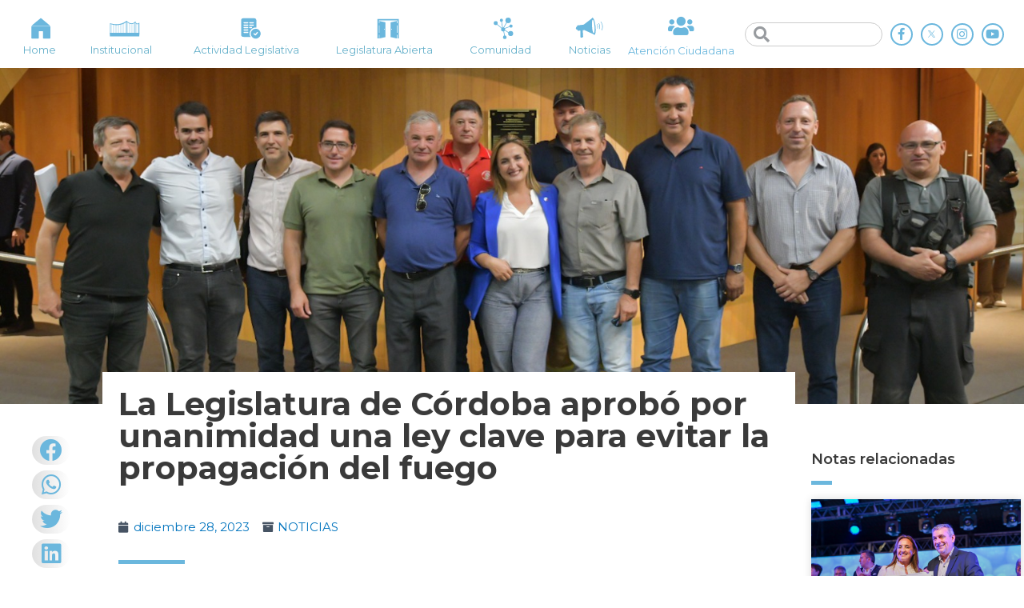

--- FILE ---
content_type: text/html; charset=UTF-8
request_url: https://legislaturacba.gob.ar/la-legislatura-de-cordoba-aprobo-por-unanimidad-una-ley-clave-para-evitar-la-propagacion-del-fuego/
body_size: 24926
content:
<!DOCTYPE html>
<html lang="es-AR">
<head>
<!-- Google Tag Manager -->
<script>(function(w,d,s,l,i){w[l]=w[l]||[];w[l].push({'gtm.start':
new Date().getTime(),event:'gtm.js'});var f=d.getElementsByTagName(s)[0],
j=d.createElement(s),dl=l!='dataLayer'?'&l='+l:'';j.async=true;j.src=
'https://www.googletagmanager.com/gtm.js?id='+i+dl;f.parentNode.insertBefore(j,f);
})(window,document,'script','dataLayer','GTM-NPHPBQQ');</script>
<!-- End Google Tag Manager -->
<meta charset="UTF-8">
<meta name="viewport" content="width=device-width, initial-scale=1">
<link rel="profile" href="https://gmpg.org/xfn/11">

				<style type="text/css" id="ast-elementor-compatibility-css">
					.elementor-widget-heading .elementor-heading-title {
						margin: 0;
					}
				</style>
			
	<!-- This site is optimized with the Yoast SEO plugin v18.4.1 - https://yoast.com/wordpress/plugins/seo/ -->
	<title>La Legislatura de Córdoba aprobó por unanimidad una ley clave para evitar la propagación del fuego - Legislatura de la Provincia de Córdoba</title>
	<meta name="robots" content="index, follow, max-snippet:-1, max-image-preview:large, max-video-preview:-1" />
	<link rel="canonical" href="https://legislaturacba.gob.ar/la-legislatura-de-cordoba-aprobo-por-unanimidad-una-ley-clave-para-evitar-la-propagacion-del-fuego/" />
	<meta property="og:locale" content="es_ES" />
	<meta property="og:type" content="article" />
	<meta property="og:title" content="La Legislatura de Córdoba aprobó por unanimidad una ley clave para evitar la propagación del fuego - Legislatura de la Provincia de Córdoba" />
	<meta property="og:description" content="Con la presencia de bomberos voluntarios, la Legislatura de Córdoba aprobó por unanimidad una ley que establece medidas de emergencia preventivas para mitigar la propagación de incendios forestales en la Provincia de Córdoba. En la última sesión del 2023 realizada este miércoles 27 de diciembre, la Unicameral resolvió convertir en ley el proyecto: “Prevención y &hellip; La Legislatura de Córdoba aprobó por unanimidad una ley clave para evitar la propagación del fuego Leer mas »" />
	<meta property="og:url" content="https://legislaturacba.gob.ar/la-legislatura-de-cordoba-aprobo-por-unanimidad-una-ley-clave-para-evitar-la-propagacion-del-fuego/" />
	<meta property="og:site_name" content="Legislatura de la Provincia de Córdoba" />
	<meta property="article:published_time" content="2023-12-28T11:42:21+00:00" />
	<meta property="article:modified_time" content="2023-12-28T11:42:22+00:00" />
	<meta property="og:image" content="https://legislaturacba.gob.ar/wp-content/uploads/2023/12/eb8ca1b8-6aa6-43d2-a500-df61ce92d74d.jpg" />
	<meta property="og:image:width" content="1600" />
	<meta property="og:image:height" content="1066" />
	<meta property="og:image:type" content="image/jpeg" />
	<meta name="twitter:card" content="summary_large_image" />
	<meta name="twitter:label1" content="Escrito por" />
	<meta name="twitter:data1" content="Nicolás Arzani" />
	<meta name="twitter:label2" content="Tiempo de lectura" />
	<meta name="twitter:data2" content="2 minutos" />
	<script type="application/ld+json" class="yoast-schema-graph">{"@context":"https://schema.org","@graph":[{"@type":"WebSite","@id":"https://legislaturacba.gob.ar/#website","url":"https://legislaturacba.gob.ar/","name":"Legislatura de la Provincia de Córdoba","description":"Portal Oficial de la Legislatura de la Provincia de Córdoba","potentialAction":[{"@type":"SearchAction","target":{"@type":"EntryPoint","urlTemplate":"https://legislaturacba.gob.ar/?s={search_term_string}"},"query-input":"required name=search_term_string"}],"inLanguage":"es-AR"},{"@type":"ImageObject","@id":"https://legislaturacba.gob.ar/la-legislatura-de-cordoba-aprobo-por-unanimidad-una-ley-clave-para-evitar-la-propagacion-del-fuego/#primaryimage","inLanguage":"es-AR","url":"https://legislaturacba.gob.ar/wp-content/uploads/2023/12/eb8ca1b8-6aa6-43d2-a500-df61ce92d74d.jpg","contentUrl":"https://legislaturacba.gob.ar/wp-content/uploads/2023/12/eb8ca1b8-6aa6-43d2-a500-df61ce92d74d.jpg","width":1600,"height":1066},{"@type":"WebPage","@id":"https://legislaturacba.gob.ar/la-legislatura-de-cordoba-aprobo-por-unanimidad-una-ley-clave-para-evitar-la-propagacion-del-fuego/#webpage","url":"https://legislaturacba.gob.ar/la-legislatura-de-cordoba-aprobo-por-unanimidad-una-ley-clave-para-evitar-la-propagacion-del-fuego/","name":"La Legislatura de Córdoba aprobó por unanimidad una ley clave para evitar la propagación del fuego - Legislatura de la Provincia de Córdoba","isPartOf":{"@id":"https://legislaturacba.gob.ar/#website"},"primaryImageOfPage":{"@id":"https://legislaturacba.gob.ar/la-legislatura-de-cordoba-aprobo-por-unanimidad-una-ley-clave-para-evitar-la-propagacion-del-fuego/#primaryimage"},"datePublished":"2023-12-28T11:42:21+00:00","dateModified":"2023-12-28T11:42:22+00:00","author":{"@id":"https://legislaturacba.gob.ar/#/schema/person/67c743ea228a05c8a8d164e32d231375"},"breadcrumb":{"@id":"https://legislaturacba.gob.ar/la-legislatura-de-cordoba-aprobo-por-unanimidad-una-ley-clave-para-evitar-la-propagacion-del-fuego/#breadcrumb"},"inLanguage":"es-AR","potentialAction":[{"@type":"ReadAction","target":["https://legislaturacba.gob.ar/la-legislatura-de-cordoba-aprobo-por-unanimidad-una-ley-clave-para-evitar-la-propagacion-del-fuego/"]}]},{"@type":"BreadcrumbList","@id":"https://legislaturacba.gob.ar/la-legislatura-de-cordoba-aprobo-por-unanimidad-una-ley-clave-para-evitar-la-propagacion-del-fuego/#breadcrumb","itemListElement":[{"@type":"ListItem","position":1,"name":"Home","item":"https://legislaturacba.gob.ar/"},{"@type":"ListItem","position":2,"name":"NOTICIAS","item":"https://legislaturacba.gob.ar/noticias/"},{"@type":"ListItem","position":3,"name":"La Legislatura de Córdoba aprobó por unanimidad una ley clave para evitar la propagación del fuego"}]},{"@type":"Person","@id":"https://legislaturacba.gob.ar/#/schema/person/67c743ea228a05c8a8d164e32d231375","name":"Nicolás Arzani","image":{"@type":"ImageObject","@id":"https://legislaturacba.gob.ar/#personlogo","inLanguage":"es-AR","url":"https://secure.gravatar.com/avatar/69467cf68dc01f999b4f6eda569d30b5?s=96&d=mm&r=g","contentUrl":"https://secure.gravatar.com/avatar/69467cf68dc01f999b4f6eda569d30b5?s=96&d=mm&r=g","caption":"Nicolás Arzani"},"url":"https://legislaturacba.gob.ar/author/nicolas/"}]}</script>
	<!-- / Yoast SEO plugin. -->


<link rel='dns-prefetch' href='//fonts.googleapis.com' />
<link rel='dns-prefetch' href='//s.w.org' />
<link rel="alternate" type="application/rss+xml" title="Legislatura de la Provincia de Córdoba &raquo; Feed" href="https://legislaturacba.gob.ar/feed/" />
<link rel="alternate" type="application/rss+xml" title="Legislatura de la Provincia de Córdoba &raquo; RSS de los comentarios" href="https://legislaturacba.gob.ar/comments/feed/" />
<link rel="alternate" type="application/rss+xml" title="Legislatura de la Provincia de Córdoba &raquo; La Legislatura de Córdoba aprobó por unanimidad una ley clave para evitar la propagación del fuego RSS de los comentarios" href="https://legislaturacba.gob.ar/la-legislatura-de-cordoba-aprobo-por-unanimidad-una-ley-clave-para-evitar-la-propagacion-del-fuego/feed/" />
		<script>
			window._wpemojiSettings = {"baseUrl":"https:\/\/s.w.org\/images\/core\/emoji\/12.0.0-1\/72x72\/","ext":".png","svgUrl":"https:\/\/s.w.org\/images\/core\/emoji\/12.0.0-1\/svg\/","svgExt":".svg","source":{"concatemoji":"https:\/\/legislaturacba.gob.ar\/wp-includes\/js\/wp-emoji-release.min.js?ver=5.4.18"}};
			/*! This file is auto-generated */
			!function(e,a,t){var n,r,o,i=a.createElement("canvas"),p=i.getContext&&i.getContext("2d");function s(e,t){var a=String.fromCharCode;p.clearRect(0,0,i.width,i.height),p.fillText(a.apply(this,e),0,0);e=i.toDataURL();return p.clearRect(0,0,i.width,i.height),p.fillText(a.apply(this,t),0,0),e===i.toDataURL()}function c(e){var t=a.createElement("script");t.src=e,t.defer=t.type="text/javascript",a.getElementsByTagName("head")[0].appendChild(t)}for(o=Array("flag","emoji"),t.supports={everything:!0,everythingExceptFlag:!0},r=0;r<o.length;r++)t.supports[o[r]]=function(e){if(!p||!p.fillText)return!1;switch(p.textBaseline="top",p.font="600 32px Arial",e){case"flag":return s([127987,65039,8205,9895,65039],[127987,65039,8203,9895,65039])?!1:!s([55356,56826,55356,56819],[55356,56826,8203,55356,56819])&&!s([55356,57332,56128,56423,56128,56418,56128,56421,56128,56430,56128,56423,56128,56447],[55356,57332,8203,56128,56423,8203,56128,56418,8203,56128,56421,8203,56128,56430,8203,56128,56423,8203,56128,56447]);case"emoji":return!s([55357,56424,55356,57342,8205,55358,56605,8205,55357,56424,55356,57340],[55357,56424,55356,57342,8203,55358,56605,8203,55357,56424,55356,57340])}return!1}(o[r]),t.supports.everything=t.supports.everything&&t.supports[o[r]],"flag"!==o[r]&&(t.supports.everythingExceptFlag=t.supports.everythingExceptFlag&&t.supports[o[r]]);t.supports.everythingExceptFlag=t.supports.everythingExceptFlag&&!t.supports.flag,t.DOMReady=!1,t.readyCallback=function(){t.DOMReady=!0},t.supports.everything||(n=function(){t.readyCallback()},a.addEventListener?(a.addEventListener("DOMContentLoaded",n,!1),e.addEventListener("load",n,!1)):(e.attachEvent("onload",n),a.attachEvent("onreadystatechange",function(){"complete"===a.readyState&&t.readyCallback()})),(n=t.source||{}).concatemoji?c(n.concatemoji):n.wpemoji&&n.twemoji&&(c(n.twemoji),c(n.wpemoji)))}(window,document,window._wpemojiSettings);
		</script>
		<style>
img.wp-smiley,
img.emoji {
	display: inline !important;
	border: none !important;
	box-shadow: none !important;
	height: 1em !important;
	width: 1em !important;
	margin: 0 .07em !important;
	vertical-align: -0.1em !important;
	background: none !important;
	padding: 0 !important;
}
</style>
	<link rel='stylesheet' id='jet-menu-astra-css'  href='https://legislaturacba.gob.ar/wp-content/plugins/jet-menu/integration/themes/astra/assets/css/style.css?ver=2.0.4' media='all' />
<link rel='stylesheet' id='astra-theme-css-css'  href='https://legislaturacba.gob.ar/wp-content/themes/astra/assets/css/minified/style.min.css?ver=2.4.5' media='all' />
<style id='astra-theme-css-inline-css'>
html{font-size:93.75%;}a,.page-title{color:#0274be;}a:hover,a:focus{color:#3a3a3a;}body,button,input,select,textarea,.ast-button,.ast-custom-button{font-family:'Montserrat',sans-serif;font-weight:400;font-size:15px;font-size:1rem;}blockquote{color:#000000;}.site-title{font-size:35px;font-size:2.3333333333333rem;}.ast-archive-description .ast-archive-title{font-size:40px;font-size:2.6666666666667rem;}.site-header .site-description{font-size:15px;font-size:1rem;}.entry-title{font-size:40px;font-size:2.6666666666667rem;}.comment-reply-title{font-size:24px;font-size:1.6rem;}.ast-comment-list #cancel-comment-reply-link{font-size:15px;font-size:1rem;}h1,.entry-content h1{font-size:40px;font-size:2.6666666666667rem;}h2,.entry-content h2{font-size:30px;font-size:2rem;}h3,.entry-content h3{font-size:25px;font-size:1.6666666666667rem;}h4,.entry-content h4{font-size:20px;font-size:1.3333333333333rem;}h5,.entry-content h5{font-size:18px;font-size:1.2rem;}h6,.entry-content h6{font-size:15px;font-size:1rem;}.ast-single-post .entry-title,.page-title{font-size:30px;font-size:2rem;}#secondary,#secondary button,#secondary input,#secondary select,#secondary textarea{font-size:15px;font-size:1rem;}::selection{background-color:#0274be;color:#ffffff;}body,h1,.entry-title a,.entry-content h1,h2,.entry-content h2,h3,.entry-content h3,h4,.entry-content h4,h5,.entry-content h5,h6,.entry-content h6,.wc-block-grid__product-title{color:#3a3a3a;}.tagcloud a:hover,.tagcloud a:focus,.tagcloud a.current-item{color:#ffffff;border-color:#0274be;background-color:#0274be;}.main-header-menu a,.ast-header-custom-item a{color:#3a3a3a;}.main-header-menu li:hover > a,.main-header-menu li:hover > .ast-menu-toggle,.main-header-menu .ast-masthead-custom-menu-items a:hover,.main-header-menu li.focus > a,.main-header-menu li.focus > .ast-menu-toggle,.main-header-menu .current-menu-item > a,.main-header-menu .current-menu-ancestor > a,.main-header-menu .current_page_item > a,.main-header-menu .current-menu-item > .ast-menu-toggle,.main-header-menu .current-menu-ancestor > .ast-menu-toggle,.main-header-menu .current_page_item > .ast-menu-toggle{color:#0274be;}input:focus,input[type="text"]:focus,input[type="email"]:focus,input[type="url"]:focus,input[type="password"]:focus,input[type="reset"]:focus,input[type="search"]:focus,textarea:focus{border-color:#0274be;}input[type="radio"]:checked,input[type=reset],input[type="checkbox"]:checked,input[type="checkbox"]:hover:checked,input[type="checkbox"]:focus:checked,input[type=range]::-webkit-slider-thumb{border-color:#0274be;background-color:#0274be;box-shadow:none;}.site-footer a:hover + .post-count,.site-footer a:focus + .post-count{background:#0274be;border-color:#0274be;}.footer-adv .footer-adv-overlay{border-top-style:solid;border-top-color:#7a7a7a;}.ast-comment-meta{line-height:1.666666667;font-size:12px;font-size:0.8rem;}.single .nav-links .nav-previous,.single .nav-links .nav-next,.single .ast-author-details .author-title,.ast-comment-meta{color:#0274be;}.entry-meta,.entry-meta *{line-height:1.45;color:#0274be;}.entry-meta a:hover,.entry-meta a:hover *,.entry-meta a:focus,.entry-meta a:focus *{color:#3a3a3a;}.ast-404-layout-1 .ast-404-text{font-size:200px;font-size:13.333333333333rem;}.widget-title{font-size:21px;font-size:1.4rem;color:#3a3a3a;}#cat option,.secondary .calendar_wrap thead a,.secondary .calendar_wrap thead a:visited{color:#0274be;}.secondary .calendar_wrap #today,.ast-progress-val span{background:#0274be;}.secondary a:hover + .post-count,.secondary a:focus + .post-count{background:#0274be;border-color:#0274be;}.calendar_wrap #today > a{color:#ffffff;}.ast-pagination a,.page-links .page-link,.single .post-navigation a{color:#0274be;}.ast-pagination a:hover,.ast-pagination a:focus,.ast-pagination > span:hover:not(.dots),.ast-pagination > span.current,.page-links > .page-link,.page-links .page-link:hover,.post-navigation a:hover{color:#3a3a3a;}.ast-header-break-point .ast-mobile-menu-buttons-minimal.menu-toggle{background:transparent;color:#0274be;}.ast-header-break-point .ast-mobile-menu-buttons-outline.menu-toggle{background:transparent;border:1px solid #0274be;color:#0274be;}.ast-header-break-point .ast-mobile-menu-buttons-fill.menu-toggle{background:#0274be;}@media (min-width:1200px){.ast-separate-container.ast-right-sidebar .entry-content .wp-block-image.alignfull,.ast-separate-container.ast-left-sidebar .entry-content .wp-block-image.alignfull,.ast-separate-container.ast-right-sidebar .entry-content .wp-block-cover.alignfull,.ast-separate-container.ast-left-sidebar .entry-content .wp-block-cover.alignfull{margin-left:-6.67em;margin-right:-6.67em;max-width:unset;width:unset;}.ast-separate-container.ast-right-sidebar .entry-content .wp-block-image.alignwide,.ast-separate-container.ast-left-sidebar .entry-content .wp-block-image.alignwide,.ast-separate-container.ast-right-sidebar .entry-content .wp-block-cover.alignwide,.ast-separate-container.ast-left-sidebar .entry-content .wp-block-cover.alignwide{margin-left:-20px;margin-right:-20px;max-width:unset;width:unset;}.wp-block-group .has-background{padding:20px;}}@media (max-width:921px){#secondary.secondary{padding-top:0;}.ast-separate-container .ast-article-post,.ast-separate-container .ast-article-single{padding:1.5em 2.14em;}.ast-separate-container #primary,.ast-separate-container #secondary{padding:1.5em 0;}.ast-separate-container.ast-right-sidebar #secondary{padding-left:1em;padding-right:1em;}.ast-separate-container.ast-two-container #secondary{padding-left:0;padding-right:0;}.ast-page-builder-template .entry-header #secondary{margin-top:1.5em;}.ast-page-builder-template #secondary{margin-top:1.5em;}#primary,#secondary{padding:1.5em 0;margin:0;}.ast-left-sidebar #content > .ast-container{display:flex;flex-direction:column-reverse;width:100%;}.ast-author-box img.avatar{margin:20px 0 0 0;}.ast-pagination{padding-top:1.5em;text-align:center;}.ast-pagination .next.page-numbers{display:inherit;float:none;}}@media (max-width:921px){.ast-page-builder-template.ast-left-sidebar #secondary{padding-right:20px;}.ast-page-builder-template.ast-right-sidebar #secondary{padding-left:20px;}.ast-right-sidebar #primary{padding-right:0;}.ast-right-sidebar #secondary{padding-left:0;}.ast-left-sidebar #primary{padding-left:0;}.ast-left-sidebar #secondary{padding-right:0;}.ast-pagination .prev.page-numbers{padding-left:.5em;}.ast-pagination .next.page-numbers{padding-right:.5em;}}@media (min-width:922px){.ast-separate-container.ast-right-sidebar #primary,.ast-separate-container.ast-left-sidebar #primary{border:0;}.ast-separate-container.ast-right-sidebar #secondary,.ast-separate-container.ast-left-sidebar #secondary{border:0;margin-left:auto;margin-right:auto;}.ast-separate-container.ast-two-container #secondary .widget:last-child{margin-bottom:0;}.ast-separate-container .ast-comment-list li .comment-respond{padding-left:2.66666em;padding-right:2.66666em;}.ast-author-box{-js-display:flex;display:flex;}.ast-author-bio{flex:1;}.error404.ast-separate-container #primary,.search-no-results.ast-separate-container #primary{margin-bottom:4em;}}@media (min-width:922px){.ast-right-sidebar #primary{border-right:1px solid #eee;}.ast-right-sidebar #secondary{border-left:1px solid #eee;margin-left:-1px;}.ast-left-sidebar #primary{border-left:1px solid #eee;}.ast-left-sidebar #secondary{border-right:1px solid #eee;margin-right:-1px;}.ast-separate-container.ast-two-container.ast-right-sidebar #secondary{padding-left:30px;padding-right:0;}.ast-separate-container.ast-two-container.ast-left-sidebar #secondary{padding-right:30px;padding-left:0;}}.elementor-button-wrapper .elementor-button{border-style:solid;border-top-width:0;border-right-width:0;border-left-width:0;border-bottom-width:0;}body .elementor-button.elementor-size-sm,body .elementor-button.elementor-size-xs,body .elementor-button.elementor-size-md,body .elementor-button.elementor-size-lg,body .elementor-button.elementor-size-xl,body .elementor-button{border-radius:2px;padding-top:10px;padding-right:40px;padding-bottom:10px;padding-left:40px;}.elementor-button-wrapper .elementor-button{border-color:#0274be;background-color:#0274be;}.elementor-button-wrapper .elementor-button:hover,.elementor-button-wrapper .elementor-button:focus{color:#ffffff;background-color:#3a3a3a;border-color:#3a3a3a;}.wp-block-button .wp-block-button__link,.elementor-button-wrapper .elementor-button,.elementor-button-wrapper .elementor-button:visited{color:#ffffff;}.elementor-button-wrapper .elementor-button{font-family:inherit;font-weight:inherit;line-height:1;}.wp-block-button .wp-block-button__link{border-style:solid;border-top-width:0;border-right-width:0;border-left-width:0;border-bottom-width:0;border-color:#0274be;background-color:#0274be;color:#ffffff;font-family:inherit;font-weight:inherit;line-height:1;border-radius:2px;padding-top:10px;padding-right:40px;padding-bottom:10px;padding-left:40px;}.wp-block-button .wp-block-button__link:hover,.wp-block-button .wp-block-button__link:focus{color:#ffffff;background-color:#3a3a3a;border-color:#3a3a3a;}.menu-toggle,button,.ast-button,.ast-custom-button,.button,input#submit,input[type="button"],input[type="submit"],input[type="reset"]{border-style:solid;border-top-width:0;border-right-width:0;border-left-width:0;border-bottom-width:0;color:#ffffff;border-color:#0274be;background-color:#0274be;border-radius:2px;padding-top:10px;padding-right:40px;padding-bottom:10px;padding-left:40px;font-family:inherit;font-weight:inherit;line-height:1;}button:focus,.menu-toggle:hover,button:hover,.ast-button:hover,.button:hover,input[type=reset]:hover,input[type=reset]:focus,input#submit:hover,input#submit:focus,input[type="button"]:hover,input[type="button"]:focus,input[type="submit"]:hover,input[type="submit"]:focus{color:#ffffff;background-color:#3a3a3a;border-color:#3a3a3a;}@media (min-width:921px){.ast-container{max-width:100%;}}@media (min-width:544px){.ast-container{max-width:100%;}}@media (max-width:544px){.ast-separate-container .ast-article-post,.ast-separate-container .ast-article-single{padding:1.5em 1em;}.ast-separate-container #content .ast-container{padding-left:0.54em;padding-right:0.54em;}.ast-separate-container #secondary{padding-top:0;}.ast-separate-container.ast-two-container #secondary .widget{margin-bottom:1.5em;padding-left:1em;padding-right:1em;}.ast-separate-container .comments-count-wrapper{padding:1.5em 1em;}.ast-separate-container .ast-comment-list li.depth-1{padding:1.5em 1em;margin-bottom:1.5em;}.ast-separate-container .ast-comment-list .bypostauthor{padding:.5em;}.ast-separate-container .ast-archive-description{padding:1.5em 1em;}.ast-search-menu-icon.ast-dropdown-active .search-field{width:170px;}}@media (max-width:544px){.ast-comment-list .children{margin-left:0.66666em;}.ast-separate-container .ast-comment-list .bypostauthor li{padding:0 0 0 .5em;}}@media (max-width:921px){.ast-mobile-header-stack .main-header-bar .ast-search-menu-icon{display:inline-block;}.ast-header-break-point.ast-header-custom-item-outside .ast-mobile-header-stack .main-header-bar .ast-search-icon{margin:0;}.ast-comment-avatar-wrap img{max-width:2.5em;}.comments-area{margin-top:1.5em;}.ast-separate-container .comments-count-wrapper{padding:2em 2.14em;}.ast-separate-container .ast-comment-list li.depth-1{padding:1.5em 2.14em;}.ast-separate-container .comment-respond{padding:2em 2.14em;}}@media (max-width:921px){.ast-header-break-point .main-header-bar .ast-search-menu-icon.slide-search .search-form{right:0;}.ast-header-break-point .ast-mobile-header-stack .main-header-bar .ast-search-menu-icon.slide-search .search-form{right:-1em;}.ast-comment-avatar-wrap{margin-right:0.5em;}}@media (max-width:544px){.ast-separate-container .comment-respond{padding:1.5em 1em;}}@media (min-width:545px){.ast-page-builder-template .comments-area,.single.ast-page-builder-template .entry-header,.single.ast-page-builder-template .post-navigation{max-width:1480px;margin-left:auto;margin-right:auto;}}@media (max-width:921px){.ast-archive-description .ast-archive-title{font-size:40px;}.entry-title{font-size:30px;}h1,.entry-content h1{font-size:30px;}h2,.entry-content h2{font-size:25px;}h3,.entry-content h3{font-size:20px;}.ast-single-post .entry-title,.page-title{font-size:30px;}}@media (max-width:544px){.ast-archive-description .ast-archive-title{font-size:40px;}.entry-title{font-size:30px;}h1,.entry-content h1{font-size:30px;}h2,.entry-content h2{font-size:25px;}h3,.entry-content h3{font-size:20px;}.ast-single-post .entry-title,.page-title{font-size:30px;}}@media (max-width:921px){html{font-size:85.5%;}}@media (max-width:544px){html{font-size:85.5%;}}@media (min-width:922px){.ast-container{max-width:1480px;}}@font-face {font-family: "Astra";src: url(https://legislaturacba.gob.ar/wp-content/themes/astra/assets/fonts/astra.woff) format("woff"),url(https://legislaturacba.gob.ar/wp-content/themes/astra/assets/fonts/astra.ttf) format("truetype"),url(https://legislaturacba.gob.ar/wp-content/themes/astra/assets/fonts/astra.svg#astra) format("svg");font-weight: normal;font-style: normal;font-display: fallback;}@media (max-width:921px) {.main-header-bar .main-header-bar-navigation{display:none;}}@media (min-width:922px){.single-post .site-content > .ast-container{max-width:1440px;}}.ast-desktop .main-header-menu.submenu-with-border .sub-menu,.ast-desktop .main-header-menu.submenu-with-border .children,.ast-desktop .main-header-menu.submenu-with-border .astra-full-megamenu-wrapper{border-color:#0274be;}.ast-desktop .main-header-menu.submenu-with-border .sub-menu,.ast-desktop .main-header-menu.submenu-with-border .children{border-top-width:0px;border-right-width:0px;border-left-width:0px;border-bottom-width:0px;border-style:solid;}.ast-desktop .main-header-menu.submenu-with-border .sub-menu .sub-menu,.ast-desktop .main-header-menu.submenu-with-border .children .children{top:-0px;}.ast-desktop .main-header-menu.submenu-with-border .sub-menu a,.ast-desktop .main-header-menu.submenu-with-border .children a{border-bottom-width:0px;border-style:solid;border-color:#eaeaea;}@media (min-width:922px){.main-header-menu .sub-menu li.ast-left-align-sub-menu:hover > ul,.main-header-menu .sub-menu li.ast-left-align-sub-menu.focus > ul{margin-left:-0px;}}@media (max-width:920px){.ast-404-layout-1 .ast-404-text{font-size:100px;font-size:6.6666666666667rem;}}.ast-breadcrumbs .trail-browse,.ast-breadcrumbs .trail-items,.ast-breadcrumbs .trail-items li{display:inline-block;margin:0;padding:0;border:none;background:inherit;text-indent:0;}.ast-breadcrumbs .trail-browse{font-size:inherit;font-style:inherit;font-weight:inherit;color:inherit;}.ast-breadcrumbs .trail-items{list-style:none;}.trail-items li::after{padding:0 0.3em;content:"\00bb";}.trail-items li:last-of-type::after{display:none;}.ast-header-break-point .main-header-bar{border-bottom-width:0;}@media (min-width:922px){.main-header-bar{border-bottom-width:0;}}.ast-safari-browser-less-than-11 .main-header-menu .menu-item,.ast-safari-browser-less-than-11 .main-header-bar .ast-masthead-custom-menu-items{display:block;}.main-header-menu .menu-item,.main-header-bar .ast-masthead-custom-menu-items{-js-display:flex;display:flex;-webkit-box-pack:center;-webkit-justify-content:center;-moz-box-pack:center;-ms-flex-pack:center;justify-content:center;-webkit-box-orient:vertical;-webkit-box-direction:normal;-webkit-flex-direction:column;-moz-box-orient:vertical;-moz-box-direction:normal;-ms-flex-direction:column;flex-direction:column;}.main-header-menu > .menu-item > a{height:100%;-webkit-box-align:center;-webkit-align-items:center;-moz-box-align:center;-ms-flex-align:center;align-items:center;-js-display:flex;display:flex;}.ast-primary-menu-disabled .main-header-bar .ast-masthead-custom-menu-items{flex:unset;}.ast-desktop .astra-menu-animation-slide-up>.menu-item>.astra-full-megamenu-wrapper,.ast-desktop .astra-menu-animation-slide-up>.menu-item>.sub-menu,.ast-desktop .astra-menu-animation-slide-up>.menu-item>.sub-menu .sub-menu{opacity:0;visibility:hidden;transform:translateY(.5em);transition:visibility .2s ease,transform .2s ease}.ast-desktop .astra-menu-animation-slide-up>.menu-item .menu-item.focus>.sub-menu,.ast-desktop .astra-menu-animation-slide-up>.menu-item .menu-item:hover>.sub-menu,.ast-desktop .astra-menu-animation-slide-up>.menu-item.focus>.astra-full-megamenu-wrapper,.ast-desktop .astra-menu-animation-slide-up>.menu-item.focus>.sub-menu,.ast-desktop .astra-menu-animation-slide-up>.menu-item:hover>.astra-full-megamenu-wrapper,.ast-desktop .astra-menu-animation-slide-up>.menu-item:hover>.sub-menu{opacity:1;visibility:visible;transform:translateY(0);transition:opacity .2s ease,visibility .2s ease,transform .2s ease}.ast-desktop .astra-menu-animation-slide-up>.full-width-mega.menu-item.focus>.astra-full-megamenu-wrapper,.ast-desktop .astra-menu-animation-slide-up>.full-width-mega.menu-item:hover>.astra-full-megamenu-wrapper{-js-display:flex;display:flex}.ast-desktop .astra-menu-animation-slide-down>.menu-item>.astra-full-megamenu-wrapper,.ast-desktop .astra-menu-animation-slide-down>.menu-item>.sub-menu,.ast-desktop .astra-menu-animation-slide-down>.menu-item>.sub-menu .sub-menu{opacity:0;visibility:hidden;transform:translateY(-.5em);transition:visibility .2s ease,transform .2s ease}.ast-desktop .astra-menu-animation-slide-down>.menu-item .menu-item.focus>.sub-menu,.ast-desktop .astra-menu-animation-slide-down>.menu-item .menu-item:hover>.sub-menu,.ast-desktop .astra-menu-animation-slide-down>.menu-item.focus>.astra-full-megamenu-wrapper,.ast-desktop .astra-menu-animation-slide-down>.menu-item.focus>.sub-menu,.ast-desktop .astra-menu-animation-slide-down>.menu-item:hover>.astra-full-megamenu-wrapper,.ast-desktop .astra-menu-animation-slide-down>.menu-item:hover>.sub-menu{opacity:1;visibility:visible;transform:translateY(0);transition:opacity .2s ease,visibility .2s ease,transform .2s ease}.ast-desktop .astra-menu-animation-slide-down>.full-width-mega.menu-item.focus>.astra-full-megamenu-wrapper,.ast-desktop .astra-menu-animation-slide-down>.full-width-mega.menu-item:hover>.astra-full-megamenu-wrapper{-js-display:flex;display:flex}.ast-desktop .astra-menu-animation-fade>.menu-item>.astra-full-megamenu-wrapper,.ast-desktop .astra-menu-animation-fade>.menu-item>.sub-menu,.ast-desktop .astra-menu-animation-fade>.menu-item>.sub-menu .sub-menu{opacity:0;visibility:hidden;transition:opacity ease-in-out .3s}.ast-desktop .astra-menu-animation-fade>.menu-item .menu-item.focus>.sub-menu,.ast-desktop .astra-menu-animation-fade>.menu-item .menu-item:hover>.sub-menu,.ast-desktop .astra-menu-animation-fade>.menu-item.focus>.astra-full-megamenu-wrapper,.ast-desktop .astra-menu-animation-fade>.menu-item.focus>.sub-menu,.ast-desktop .astra-menu-animation-fade>.menu-item:hover>.astra-full-megamenu-wrapper,.ast-desktop .astra-menu-animation-fade>.menu-item:hover>.sub-menu{opacity:1;visibility:visible;transition:opacity ease-in-out .3s}.ast-desktop .astra-menu-animation-fade>.full-width-mega.menu-item.focus>.astra-full-megamenu-wrapper,.ast-desktop .astra-menu-animation-fade>.full-width-mega.menu-item:hover>.astra-full-megamenu-wrapper{-js-display:flex;display:flex}
</style>
<link rel='stylesheet' id='astra-google-fonts-css'  href='//fonts.googleapis.com/css?family=Montserrat%3A400%2C100%2C200%2C300%2C500%2C600%2C700%2C800%2C900&#038;display=fallback&#038;ver=2.4.5' media='all' />
<link rel='stylesheet' id='wp-block-library-css'  href='https://legislaturacba.gob.ar/wp-includes/css/dist/block-library/style.min.css?ver=5.4.18' media='all' />
<link rel='stylesheet' id='jet-engine-frontend-css'  href='https://legislaturacba.gob.ar/wp-content/plugins/jet-engine/assets/css/frontend.css?ver=2.4.8' media='all' />
<link rel='stylesheet' id='astra-addon-css-css'  href='https://legislaturacba.gob.ar/wp-content/uploads/astra-addon/astra-addon-65d75aa2f24638-30527445.css?ver=2.5.1' media='all' />
<style id='astra-addon-css-inline-css'>
#content:before{content:"921";position:absolute;overflow:hidden;opacity:0;visibility:hidden;}@media (max-width:921px){.single.ast-separate-container .ast-author-meta{padding:1.5em 2.14em;}.single .ast-author-meta .post-author-avatar{margin-bottom:1em;}.ast-separate-container .ast-grid-2 .ast-article-post,.ast-separate-container .ast-grid-3 .ast-article-post,.ast-separate-container .ast-grid-4 .ast-article-post{width:100%;}.blog-layout-1 .post-content,.blog-layout-1 .ast-blog-featured-section{float:none;}.ast-separate-container .ast-article-post.remove-featured-img-padding.has-post-thumbnail .blog-layout-1 .post-content .ast-blog-featured-section:first-child .square .posted-on{margin-top:0;}.ast-separate-container .ast-article-post.remove-featured-img-padding.has-post-thumbnail .blog-layout-1 .post-content .ast-blog-featured-section:first-child .circle .posted-on{margin-top:1em;}.ast-separate-container .ast-article-post.remove-featured-img-padding .blog-layout-1 .post-content .ast-blog-featured-section:first-child .post-thumb-img-content{margin-top:-1.5em;}.ast-separate-container .ast-article-post.remove-featured-img-padding .blog-layout-1 .post-thumb-img-content{margin-left:-2.14em;margin-right:-2.14em;}.ast-separate-container .ast-article-single.remove-featured-img-padding .single-layout-1 .entry-header .post-thumb-img-content:first-child{margin-top:-1.5em;}.ast-separate-container .ast-article-single.remove-featured-img-padding .single-layout-1 .post-thumb-img-content{margin-left:-2.14em;margin-right:-2.14em;}.ast-separate-container.ast-blog-grid-2 .ast-article-post.remove-featured-img-padding.has-post-thumbnail .blog-layout-1 .post-content .ast-blog-featured-section .square .posted-on,.ast-separate-container.ast-blog-grid-3 .ast-article-post.remove-featured-img-padding.has-post-thumbnail .blog-layout-1 .post-content .ast-blog-featured-section .square .posted-on,.ast-separate-container.ast-blog-grid-4 .ast-article-post.remove-featured-img-padding.has-post-thumbnail .blog-layout-1 .post-content .ast-blog-featured-section .square .posted-on{margin-left:-1.5em;margin-right:-1.5em;}.ast-separate-container.ast-blog-grid-2 .ast-article-post.remove-featured-img-padding.has-post-thumbnail .blog-layout-1 .post-content .ast-blog-featured-section .circle .posted-on,.ast-separate-container.ast-blog-grid-3 .ast-article-post.remove-featured-img-padding.has-post-thumbnail .blog-layout-1 .post-content .ast-blog-featured-section .circle .posted-on,.ast-separate-container.ast-blog-grid-4 .ast-article-post.remove-featured-img-padding.has-post-thumbnail .blog-layout-1 .post-content .ast-blog-featured-section .circle .posted-on{margin-left:-0.5em;margin-right:-0.5em;}.ast-separate-container.ast-blog-grid-2 .ast-article-post.remove-featured-img-padding.has-post-thumbnail .blog-layout-1 .post-content .ast-blog-featured-section:first-child .square .posted-on,.ast-separate-container.ast-blog-grid-3 .ast-article-post.remove-featured-img-padding.has-post-thumbnail .blog-layout-1 .post-content .ast-blog-featured-section:first-child .square .posted-on,.ast-separate-container.ast-blog-grid-4 .ast-article-post.remove-featured-img-padding.has-post-thumbnail .blog-layout-1 .post-content .ast-blog-featured-section:first-child .square .posted-on{margin-top:0;}.ast-separate-container.ast-blog-grid-2 .ast-article-post.remove-featured-img-padding.has-post-thumbnail .blog-layout-1 .post-content .ast-blog-featured-section:first-child .circle .posted-on,.ast-separate-container.ast-blog-grid-3 .ast-article-post.remove-featured-img-padding.has-post-thumbnail .blog-layout-1 .post-content .ast-blog-featured-section:first-child .circle .posted-on,.ast-separate-container.ast-blog-grid-4 .ast-article-post.remove-featured-img-padding.has-post-thumbnail .blog-layout-1 .post-content .ast-blog-featured-section:first-child .circle .posted-on{margin-top:1em;}.ast-separate-container.ast-blog-grid-2 .ast-article-post.remove-featured-img-padding .blog-layout-1 .post-content .ast-blog-featured-section:first-child .post-thumb-img-content,.ast-separate-container.ast-blog-grid-3 .ast-article-post.remove-featured-img-padding .blog-layout-1 .post-content .ast-blog-featured-section:first-child .post-thumb-img-content,.ast-separate-container.ast-blog-grid-4 .ast-article-post.remove-featured-img-padding .blog-layout-1 .post-content .ast-blog-featured-section:first-child .post-thumb-img-content{margin-top:-1.5em;}.ast-separate-container.ast-blog-grid-2 .ast-article-post.remove-featured-img-padding .blog-layout-1 .post-thumb-img-content,.ast-separate-container.ast-blog-grid-3 .ast-article-post.remove-featured-img-padding .blog-layout-1 .post-thumb-img-content,.ast-separate-container.ast-blog-grid-4 .ast-article-post.remove-featured-img-padding .blog-layout-1 .post-thumb-img-content{margin-left:-1.5em;margin-right:-1.5em;}.blog-layout-2{display:flex;flex-direction:column-reverse;}.ast-separate-container .blog-layout-3,.ast-separate-container .blog-layout-1{display:block;}.ast-plain-container .ast-grid-2 .ast-article-post,.ast-plain-container .ast-grid-3 .ast-article-post,.ast-plain-container .ast-grid-4 .ast-article-post,.ast-page-builder-template .ast-grid-2 .ast-article-post,.ast-page-builder-template .ast-grid-3 .ast-article-post,.ast-page-builder-template .ast-grid-4 .ast-article-post{width:100%;}}@media (max-width:921px){.ast-separate-container .ast-article-post.remove-featured-img-padding.has-post-thumbnail .blog-layout-1 .post-content .ast-blog-featured-section .square .posted-on{margin-top:0;margin-left:-2.14em;}.ast-separate-container .ast-article-post.remove-featured-img-padding.has-post-thumbnail .blog-layout-1 .post-content .ast-blog-featured-section .circle .posted-on{margin-top:0;margin-left:-1.14em;}}@media (min-width:922px){.single .ast-author-meta .ast-author-details{display:flex;}.ast-separate-container.ast-blog-grid-2 .ast-archive-description,.ast-separate-container.ast-blog-grid-3 .ast-archive-description,.ast-separate-container.ast-blog-grid-4 .ast-archive-description{margin-bottom:1.33333em;}.blog-layout-2.ast-no-thumb .post-content,.blog-layout-3.ast-no-thumb .post-content{width:calc(100% - 5.714285714em);}.blog-layout-2.ast-no-thumb.ast-no-date-box .post-content,.blog-layout-3.ast-no-thumb.ast-no-date-box .post-content{width:100%;}.ast-separate-container .ast-grid-2 .ast-article-post.ast-separate-posts,.ast-separate-container .ast-grid-3 .ast-article-post.ast-separate-posts,.ast-separate-container .ast-grid-4 .ast-article-post.ast-separate-posts{border-bottom:0;}.ast-separate-container .ast-grid-2 > .site-main > .ast-row,.ast-separate-container .ast-grid-3 > .site-main > .ast-row,.ast-separate-container .ast-grid-4 > .site-main > .ast-row{margin-left:-1em;margin-right:-1em;display:flex;flex-flow:row wrap;align-items:stretch;}.ast-separate-container .ast-grid-2 > .site-main > .ast-row:before,.ast-separate-container .ast-grid-2 > .site-main > .ast-row:after,.ast-separate-container .ast-grid-3 > .site-main > .ast-row:before,.ast-separate-container .ast-grid-3 > .site-main > .ast-row:after,.ast-separate-container .ast-grid-4 > .site-main > .ast-row:before,.ast-separate-container .ast-grid-4 > .site-main > .ast-row:after{flex-basis:0;width:0;}.ast-separate-container .ast-grid-2 .ast-article-post,.ast-separate-container .ast-grid-3 .ast-article-post,.ast-separate-container .ast-grid-4 .ast-article-post{display:flex;padding:0;}.ast-plain-container .ast-grid-2 > .site-main > .ast-row,.ast-plain-container .ast-grid-3 > .site-main > .ast-row,.ast-plain-container .ast-grid-4 > .site-main > .ast-row,.ast-page-builder-template .ast-grid-2 > .site-main > .ast-row,.ast-page-builder-template .ast-grid-3 > .site-main > .ast-row,.ast-page-builder-template .ast-grid-4 > .site-main > .ast-row{margin-left:-1em;margin-right:-1em;display:flex;flex-flow:row wrap;align-items:stretch;}.ast-plain-container .ast-grid-2 > .site-main > .ast-row:before,.ast-plain-container .ast-grid-2 > .site-main > .ast-row:after,.ast-plain-container .ast-grid-3 > .site-main > .ast-row:before,.ast-plain-container .ast-grid-3 > .site-main > .ast-row:after,.ast-plain-container .ast-grid-4 > .site-main > .ast-row:before,.ast-plain-container .ast-grid-4 > .site-main > .ast-row:after,.ast-page-builder-template .ast-grid-2 > .site-main > .ast-row:before,.ast-page-builder-template .ast-grid-2 > .site-main > .ast-row:after,.ast-page-builder-template .ast-grid-3 > .site-main > .ast-row:before,.ast-page-builder-template .ast-grid-3 > .site-main > .ast-row:after,.ast-page-builder-template .ast-grid-4 > .site-main > .ast-row:before,.ast-page-builder-template .ast-grid-4 > .site-main > .ast-row:after{flex-basis:0;width:0;}.ast-plain-container .ast-grid-2 .ast-article-post,.ast-plain-container .ast-grid-3 .ast-article-post,.ast-plain-container .ast-grid-4 .ast-article-post,.ast-page-builder-template .ast-grid-2 .ast-article-post,.ast-page-builder-template .ast-grid-3 .ast-article-post,.ast-page-builder-template .ast-grid-4 .ast-article-post{display:flex;}.ast-plain-container .ast-grid-2 .ast-article-post:last-child,.ast-plain-container .ast-grid-3 .ast-article-post:last-child,.ast-plain-container .ast-grid-4 .ast-article-post:last-child,.ast-page-builder-template .ast-grid-2 .ast-article-post:last-child,.ast-page-builder-template .ast-grid-3 .ast-article-post:last-child,.ast-page-builder-template .ast-grid-4 .ast-article-post:last-child{margin-bottom:2.5em;}}@media (min-width:922px){.single .post-author-avatar,.single .post-author-bio{float:left;clear:right;}.single .ast-author-meta .post-author-avatar{margin-right:1.33333em;}.single .ast-author-meta .about-author-title-wrapper,.single .ast-author-meta .post-author-bio{text-align:left;}.blog-layout-2 .post-content{padding-right:2em;}.blog-layout-2.ast-no-date-box.ast-no-thumb .post-content{padding-right:0;}.blog-layout-3 .post-content{padding-left:2em;}.blog-layout-3.ast-no-date-box.ast-no-thumb .post-content{padding-left:0;}.ast-separate-container .ast-grid-2 .ast-article-post.ast-separate-posts:nth-child(2n+0),.ast-separate-container .ast-grid-2 .ast-article-post.ast-separate-posts:nth-child(2n+1),.ast-separate-container .ast-grid-3 .ast-article-post.ast-separate-posts:nth-child(2n+0),.ast-separate-container .ast-grid-3 .ast-article-post.ast-separate-posts:nth-child(2n+1),.ast-separate-container .ast-grid-4 .ast-article-post.ast-separate-posts:nth-child(2n+0),.ast-separate-container .ast-grid-4 .ast-article-post.ast-separate-posts:nth-child(2n+1){padding:0 1em 0;}}@media (max-width:544px){.ast-separate-container .ast-article-post.remove-featured-img-padding.has-post-thumbnail .blog-layout-1 .post-content .ast-blog-featured-section:first-child .circle .posted-on{margin-top:0.5em;}.ast-separate-container .ast-article-post.remove-featured-img-padding .blog-layout-1 .post-thumb-img-content,.ast-separate-container .ast-article-single.remove-featured-img-padding .single-layout-1 .post-thumb-img-content,.ast-separate-container.ast-blog-grid-2 .ast-article-post.remove-featured-img-padding.has-post-thumbnail .blog-layout-1 .post-content .ast-blog-featured-section .square .posted-on,.ast-separate-container.ast-blog-grid-3 .ast-article-post.remove-featured-img-padding.has-post-thumbnail .blog-layout-1 .post-content .ast-blog-featured-section .square .posted-on,.ast-separate-container.ast-blog-grid-4 .ast-article-post.remove-featured-img-padding.has-post-thumbnail .blog-layout-1 .post-content .ast-blog-featured-section .square .posted-on{margin-left:-1em;margin-right:-1em;}.ast-separate-container.ast-blog-grid-2 .ast-article-post.remove-featured-img-padding.has-post-thumbnail .blog-layout-1 .post-content .ast-blog-featured-section .circle .posted-on,.ast-separate-container.ast-blog-grid-3 .ast-article-post.remove-featured-img-padding.has-post-thumbnail .blog-layout-1 .post-content .ast-blog-featured-section .circle .posted-on,.ast-separate-container.ast-blog-grid-4 .ast-article-post.remove-featured-img-padding.has-post-thumbnail .blog-layout-1 .post-content .ast-blog-featured-section .circle .posted-on{margin-left:-0.5em;margin-right:-0.5em;}.ast-separate-container.ast-blog-grid-2 .ast-article-post.remove-featured-img-padding.has-post-thumbnail .blog-layout-1 .post-content .ast-blog-featured-section:first-child .circle .posted-on,.ast-separate-container.ast-blog-grid-3 .ast-article-post.remove-featured-img-padding.has-post-thumbnail .blog-layout-1 .post-content .ast-blog-featured-section:first-child .circle .posted-on,.ast-separate-container.ast-blog-grid-4 .ast-article-post.remove-featured-img-padding.has-post-thumbnail .blog-layout-1 .post-content .ast-blog-featured-section:first-child .circle .posted-on{margin-top:0.5em;}.ast-separate-container.ast-blog-grid-2 .ast-article-post.remove-featured-img-padding .blog-layout-1 .post-content .ast-blog-featured-section:first-child .post-thumb-img-content,.ast-separate-container.ast-blog-grid-3 .ast-article-post.remove-featured-img-padding .blog-layout-1 .post-content .ast-blog-featured-section:first-child .post-thumb-img-content,.ast-separate-container.ast-blog-grid-4 .ast-article-post.remove-featured-img-padding .blog-layout-1 .post-content .ast-blog-featured-section:first-child .post-thumb-img-content{margin-top:-1.33333em;}.ast-separate-container.ast-blog-grid-2 .ast-article-post.remove-featured-img-padding .blog-layout-1 .post-thumb-img-content,.ast-separate-container.ast-blog-grid-3 .ast-article-post.remove-featured-img-padding .blog-layout-1 .post-thumb-img-content,.ast-separate-container.ast-blog-grid-4 .ast-article-post.remove-featured-img-padding .blog-layout-1 .post-thumb-img-content{margin-left:-1em;margin-right:-1em;}.ast-separate-container .ast-grid-2 .ast-article-post .blog-layout-1,.ast-separate-container .ast-grid-2 .ast-article-post .blog-layout-2,.ast-separate-container .ast-grid-2 .ast-article-post .blog-layout-3{padding:1.33333em 1em;}.ast-separate-container .ast-grid-3 .ast-article-post .blog-layout-1,.ast-separate-container .ast-grid-4 .ast-article-post .blog-layout-1{padding:1.33333em 1em;}.single.ast-separate-container .ast-author-meta{padding:1.5em 1em;}}@media (max-width:544px){.ast-separate-container .ast-article-post.remove-featured-img-padding.has-post-thumbnail .blog-layout-1 .post-content .ast-blog-featured-section .square .posted-on{margin-left:-1em;}.ast-separate-container .ast-article-post.remove-featured-img-padding.has-post-thumbnail .blog-layout-1 .post-content .ast-blog-featured-section .circle .posted-on{margin-left:-0.5em;}}.ast-article-post .ast-date-meta .posted-on,.ast-article-post .ast-date-meta .posted-on *{background:#0274be;color:#ffffff;}.ast-article-post .ast-date-meta .posted-on .date-month,.ast-article-post .ast-date-meta .posted-on .date-year{color:#ffffff;}.ast-load-more:hover{color:#ffffff;border-color:#0274be;background-color:#0274be;}.ast-loader > div{background-color:#0274be;}.ast-header-break-point .ast-primary-menu-disabled .ast-merge-header-navigation-wrap .ast-above-header-menu-items{border-top:#dadada;}.ast-header-break-point .ast-above-header-menu-items li a,.ast-header-break-point .ast-above-header-navigation ul li a,.ast-header-break-point .ast-above-header-menu-items ul li a,.ast-header-break-point .ast-below-header-menu-items li a,.ast-header-break-point .ast-below-header-actual-nav ul li a,.ast-header-break-point .ast-below-header-menu-items ul li a,.ast-fullscreen-menu-enable.ast-header-break-point .ast-merge-header-navigation-wrap .ast-above-header-menu-items li a:before,.ast-fullscreen-menu-enable.ast-header-break-point .ast-merge-header-navigation-wrap .ast-above-header-menu-items li.menu-item-has-children a:before,.ast-fullscreen-menu-enable.ast-header-break-point .ast-merge-header-navigation-wrap .ast-below-header-menu-items li a:before,.ast-fullscreen-menu-enable.ast-header-break-point .ast-merge-header-navigation-wrap .ast-below-header-menu-items li.menu-item-has-children a:before{border-bottom:#dadada;}#ast-scroll-top{color:#000000;background-color:#00bbff;font-size:13px;font-size:0.86666666666667rem;}.site-title,.site-title a{font-family:'Montserrat',sans-serif;text-transform:inherit;}.site-header .site-description{text-transform:inherit;}.secondary .widget-title{font-family:'Montserrat',sans-serif;text-transform:inherit;}.secondary .widget > *:not(.widget-title){font-family:'Montserrat',sans-serif;}.ast-single-post .entry-title,.page-title{font-family:'Montserrat',sans-serif;text-transform:inherit;}.ast-archive-description .ast-archive-title{font-family:'Montserrat',sans-serif;text-transform:inherit;}.blog .entry-title,.blog .entry-title a,.archive .entry-title,.archive .entry-title a,.search .entry-title,.search .entry-title a {font-family:'Montserrat',sans-serif;text-transform:inherit;}h1,.entry-content h1{text-transform:inherit;}h2,.entry-content h2{text-transform:inherit;}h3,.entry-content h3{text-transform:inherit;}h4,.entry-content h4{text-transform:inherit;}h5,.entry-content h5{text-transform:inherit;}h6,.entry-content h6{text-transform:inherit;}.ast-desktop .ast-mega-menu-enabled.ast-below-header-menu li a:hover,.ast-desktop .ast-mega-menu-enabled.ast-below-header-menu li a:focus{background-color:#575757;}.ast-desktop .ast-below-header-navigation .astra-megamenu-li li a:hover,.ast-desktop .ast-below-header-navigation .astra-megamenu-li .menu-item a:focus{color:#ffffff;}.ast-above-header-menu .astra-full-megamenu-wrapper{box-shadow:0 5px 20px rgba(0,0,0,0.06);}.ast-above-header-menu .astra-full-megamenu-wrapper .sub-menu,.ast-above-header-menu .astra-megamenu .sub-menu{box-shadow:none;}.ast-below-header-menu.ast-mega-menu-enabled.submenu-with-border .astra-full-megamenu-wrapper{border-color:#ffffff;}.ast-below-header-menu .astra-full-megamenu-wrapper{box-shadow:0 5px 20px rgba(0,0,0,0.06);}.ast-below-header-menu .astra-full-megamenu-wrapper .sub-menu,.ast-below-header-menu .astra-megamenu .sub-menu{box-shadow:none;}.ast-desktop .ast-mega-menu-enabled.main-header-menu .menu-item-heading > a{font-weight:700;font-size:1.1em;}.ast-desktop .ast-above-header .submenu-with-border .astra-full-megamenu-wrapper{border-top-width:2px;border-left-width:0px;border-right-width:0px;border-bottom-width:0px;border-style:solid;}.ast-desktop .ast-below-header .submenu-with-border .astra-full-megamenu-wrapper{border-top-width:2px;border-left-width:0px;border-right-width:0px;border-bottom-width:0px;border-style:solid;}
</style>
<link rel='stylesheet' id='font-awesome-all-css'  href='https://legislaturacba.gob.ar/wp-content/plugins/jet-menu/assets/public/lib/font-awesome/css/all.min.css?ver=5.12.0' media='all' />
<link rel='stylesheet' id='font-awesome-v4-shims-css'  href='https://legislaturacba.gob.ar/wp-content/plugins/jet-menu/assets/public/lib/font-awesome/css/v4-shims.min.css?ver=5.12.0' media='all' />
<link rel='stylesheet' id='jet-menu-public-css'  href='https://legislaturacba.gob.ar/wp-content/plugins/jet-menu/assets/public/css/public.css?ver=2.0.4' media='all' />
<link rel='stylesheet' id='jet-elements-css'  href='https://legislaturacba.gob.ar/wp-content/plugins/jet-elements/assets/css/jet-elements.css?ver=2.3.0' media='all' />
<link rel='stylesheet' id='jet-elements-skin-css'  href='https://legislaturacba.gob.ar/wp-content/plugins/jet-elements/assets/css/jet-elements-skin.css?ver=2.3.0' media='all' />
<link rel='stylesheet' id='elementor-icons-css'  href='https://legislaturacba.gob.ar/wp-content/plugins/elementor/assets/lib/eicons/css/elementor-icons.min.css?ver=5.7.0' media='all' />
<link rel='stylesheet' id='elementor-animations-css'  href='https://legislaturacba.gob.ar/wp-content/plugins/elementor/assets/lib/animations/animations.min.css?ver=2.9.13' media='all' />
<link rel='stylesheet' id='elementor-frontend-css'  href='https://legislaturacba.gob.ar/wp-content/plugins/elementor/assets/css/frontend.min.css?ver=2.9.13' media='all' />
<style id='elementor-frontend-inline-css'>
.elementor-6963 .elementor-element.elementor-element-91a560e:not(.elementor-motion-effects-element-type-background) > .elementor-column-wrap, .elementor-6963 .elementor-element.elementor-element-91a560e > .elementor-column-wrap > .elementor-motion-effects-container > .elementor-motion-effects-layer{background-image:url("https://legislaturacba.gob.ar/wp-content/uploads/2023/12/eb8ca1b8-6aa6-43d2-a500-df61ce92d74d.jpg");}
</style>
<link rel='stylesheet' id='powerpack-frontend-css'  href='https://legislaturacba.gob.ar/wp-content/plugins/powerpack-elements/assets/css/min/frontend.min.css?ver=1.5.0' media='all' />
<link rel='stylesheet' id='elementor-pro-css'  href='https://legislaturacba.gob.ar/wp-content/plugins/elementor-pro/assets/css/frontend.min.css?ver=2.10.2' media='all' />
<link rel='stylesheet' id='jet-blog-css'  href='https://legislaturacba.gob.ar/wp-content/plugins/jet-blog/assets/css/jet-blog.css?ver=2.2.8' media='all' />
<link rel='stylesheet' id='jet-tabs-frontend-css'  href='https://legislaturacba.gob.ar/wp-content/plugins/jet-tabs/assets/css/jet-tabs-frontend.css?ver=2.1.10' media='all' />
<link rel='stylesheet' id='jet-tricks-frontend-css'  href='https://legislaturacba.gob.ar/wp-content/plugins/jet-tricks/assets/css/jet-tricks-frontend.css?ver=1.2.9' media='all' />
<link rel='stylesheet' id='font-awesome-5-all-css'  href='https://legislaturacba.gob.ar/wp-content/plugins/elementor/assets/lib/font-awesome/css/all.min.css?ver=4.1.1' media='all' />
<link rel='stylesheet' id='font-awesome-4-shim-css'  href='https://legislaturacba.gob.ar/wp-content/plugins/elementor/assets/lib/font-awesome/css/v4-shims.min.css?ver=2.9.13' media='all' />
<link rel='stylesheet' id='premium-pro-css'  href='https://legislaturacba.gob.ar/wp-content/plugins/premium-addons-pro/assets/frontend/min-css/premium-addons.min.css?ver=2.2.3' media='all' />
<link rel='stylesheet' id='elementor-post-7297-css'  href='https://legislaturacba.gob.ar/wp-content/uploads/elementor/css/post-7297.css?ver=1702920608' media='all' />
<link rel='stylesheet' id='happy-icons-css'  href='https://legislaturacba.gob.ar/wp-content/plugins/happy-elementor-addons/assets/fonts/style.min.css?ver=2.12.3' media='all' />
<link rel='stylesheet' id='font-awesome-css'  href='https://legislaturacba.gob.ar/wp-content/plugins/elementor/assets/lib/font-awesome/css/font-awesome.min.css?ver=4.7.0' media='all' />
<link rel='stylesheet' id='elementor-post-7253-css'  href='https://legislaturacba.gob.ar/wp-content/uploads/elementor/css/post-7253.css?ver=1765375890' media='all' />
<link rel='stylesheet' id='elementor-post-6963-css'  href='https://legislaturacba.gob.ar/wp-content/uploads/elementor/css/post-6963.css?ver=1663252157' media='all' />
<link rel='stylesheet' id='google-fonts-1-css'  href='https://fonts.googleapis.com/css?family=Montserrat%3A100%2C100italic%2C200%2C200italic%2C300%2C300italic%2C400%2C400italic%2C500%2C500italic%2C600%2C600italic%2C700%2C700italic%2C800%2C800italic%2C900%2C900italic%7CPoppins%3A100%2C100italic%2C200%2C200italic%2C300%2C300italic%2C400%2C400italic%2C500%2C500italic%2C600%2C600italic%2C700%2C700italic%2C800%2C800italic%2C900%2C900italic&#038;ver=5.4.18' media='all' />
<link rel='stylesheet' id='elementor-icons-shared-0-css'  href='https://legislaturacba.gob.ar/wp-content/plugins/elementor/assets/lib/font-awesome/css/fontawesome.min.css?ver=5.12.0' media='all' />
<link rel='stylesheet' id='elementor-icons-fa-solid-css'  href='https://legislaturacba.gob.ar/wp-content/plugins/elementor/assets/lib/font-awesome/css/solid.min.css?ver=5.12.0' media='all' />
<link rel='stylesheet' id='elementor-icons-fa-brands-css'  href='https://legislaturacba.gob.ar/wp-content/plugins/elementor/assets/lib/font-awesome/css/brands.min.css?ver=5.12.0' media='all' />
<script>
var pp = {"ajax_url":"https:\/\/legislaturacba.gob.ar\/wp-admin\/admin-ajax.php"};
</script>
<script src='https://legislaturacba.gob.ar/wp-includes/js/jquery/jquery.js?ver=1.12.4-wp'></script>
<script src='https://legislaturacba.gob.ar/wp-includes/js/jquery/jquery-migrate.min.js?ver=1.4.1'></script>
<!--[if IE]>
<script src='https://legislaturacba.gob.ar/wp-content/themes/astra/assets/js/minified/flexibility.min.js?ver=2.4.5'></script>
<script>
flexibility(document.documentElement);
</script>
<![endif]-->
<script src='https://legislaturacba.gob.ar/wp-content/plugins/elementor/assets/lib/font-awesome/js/v4-shims.min.js?ver=2.9.13'></script>
<link rel='https://api.w.org/' href='https://legislaturacba.gob.ar/wp-json/' />
<link rel="EditURI" type="application/rsd+xml" title="RSD" href="https://legislaturacba.gob.ar/xmlrpc.php?rsd" />
<link rel="wlwmanifest" type="application/wlwmanifest+xml" href="https://legislaturacba.gob.ar/wp-includes/wlwmanifest.xml" /> 
<meta name="generator" content="WordPress 5.4.18" />
<link rel='shortlink' href='https://legislaturacba.gob.ar/?p=70947' />
<link rel="alternate" type="application/json+oembed" href="https://legislaturacba.gob.ar/wp-json/oembed/1.0/embed?url=https%3A%2F%2Flegislaturacba.gob.ar%2Fla-legislatura-de-cordoba-aprobo-por-unanimidad-una-ley-clave-para-evitar-la-propagacion-del-fuego%2F" />
<link rel="alternate" type="text/xml+oembed" href="https://legislaturacba.gob.ar/wp-json/oembed/1.0/embed?url=https%3A%2F%2Flegislaturacba.gob.ar%2Fla-legislatura-de-cordoba-aprobo-por-unanimidad-una-ley-clave-para-evitar-la-propagacion-del-fuego%2F&#038;format=xml" />
<meta name="generator" content="Site Kit by Google 1.73.0" /><!-- PanoPress [1.3] -->
<script type="text/javascript">
pp_oppp=false;
pb_options={"fullscreen":true,"fade":true,"animate":true,"shadow":true,"width":"640px","height":"480px","style":{"box":"pb-light","overlay":"pb-light-overlay"},"galleries":false,"resize":1};
</script>
<script type="text/javascript"  src="https://legislaturacba.gob.ar/wp-content/plugins/panopress/js/panopress.js?v=1.3"></script>
<link rel="stylesheet" type="text/css" media="all" href="https://legislaturacba.gob.ar/wp-content/plugins/panopress/css/panopress.css?v=1.3" />	
<!-- /PanoPress -->
<link rel="pingback" href="https://legislaturacba.gob.ar/xmlrpc.php">
<style>.recentcomments a{display:inline !important;padding:0 !important;margin:0 !important;}</style><link rel="icon" href="https://legislaturacba.gob.ar/wp-content/uploads/2020/06/cropped-favicon_Artboard-49-32x32.png" sizes="32x32" />
<link rel="icon" href="https://legislaturacba.gob.ar/wp-content/uploads/2020/06/cropped-favicon_Artboard-49-192x192.png" sizes="192x192" />
<link rel="apple-touch-icon" href="https://legislaturacba.gob.ar/wp-content/uploads/2020/06/cropped-favicon_Artboard-49-180x180.png" />
<meta name="msapplication-TileImage" content="https://legislaturacba.gob.ar/wp-content/uploads/2020/06/cropped-favicon_Artboard-49-270x270.png" />
	
<meta name="google-site-verification" content="G-VboyO5ZVInRh_-AZWnwVFiUc2TZd6KvqMWjPdc_f0" />
</head>

<body itemtype='https://schema.org/Blog' itemscope='itemscope' class="post-template-default single single-post postid-70947 single-format-standard ast-desktop ast-page-builder-template ast-no-sidebar astra-2.4.5 ast-header-custom-item-inside group-blog ast-blog-single-style-1 ast-single-post ast-inherit-site-logo-transparent ast-above-mobile-menu-align-stack ast-default-menu-enable ast-default-above-menu-enable ast-above-header-hide-on-mobile ast-below-header-hide-on-mobile jet-desktop-menu-active elementor-page-6963 ast-normal-title-enabled elementor-default elementor-kit-17 elementor-page-6642 elementor-page-10308 elementor-page-38994 elementor-page-7563 elementor-page-13331 elementor-page-66549 elementor-page-67178 astra-addon-2.5.1">
	<!-- Google Tag Manager (noscript) -->
<noscript><iframe src="https://www.googletagmanager.com/ns.html?id=GTM-NPHPBQQ"
height="0" width="0" style="display:none;visibility:hidden"></iframe></noscript>
<!-- End Google Tag Manager (noscript) -->

<div 
	class="hfeed site" id="page">
	<a class="skip-link screen-reader-text" href="#content">Ir al contenido</a>

	
			<div data-elementor-type="header" data-elementor-id="7297" class="elementor elementor-7297 elementor-location-header" data-elementor-settings="[]">
		<div class="elementor-inner">
			<div class="elementor-section-wrap">
						<section class="elementor-element elementor-element-113f166 elementor-section-full_width elementor-section-stretched elementor-section-height-default elementor-section-height-default elementor-section elementor-top-section" data-id="113f166" data-element_type="section" data-settings="{&quot;background_background&quot;:&quot;classic&quot;,&quot;sticky&quot;:&quot;top&quot;,&quot;stretch_section&quot;:&quot;section-stretched&quot;,&quot;sticky_on&quot;:[&quot;desktop&quot;,&quot;tablet&quot;,&quot;mobile&quot;],&quot;sticky_offset&quot;:0,&quot;sticky_effects_offset&quot;:0}">
							<div class="elementor-background-overlay"></div>
							<div class="elementor-container elementor-column-gap-default">
				<div class="elementor-row">
				<div class="elementor-element elementor-element-49b2814 elementor-column elementor-col-25 elementor-top-column" data-id="49b2814" data-element_type="column" data-settings="{&quot;background_background&quot;:&quot;classic&quot;}">
			<div class="elementor-column-wrap  elementor-element-populated">
					<div class="elementor-widget-wrap">
				<section class="elementor-element elementor-element-3864d8c elementor-section-boxed elementor-section-height-default elementor-section-height-default elementor-section elementor-inner-section" data-id="3864d8c" data-element_type="section">
						<div class="elementor-container elementor-column-gap-default">
				<div class="elementor-row">
				<div class="elementor-element elementor-element-97d189c elementor-column elementor-col-100 elementor-inner-column" data-id="97d189c" data-element_type="column">
			<div class="elementor-column-wrap  elementor-element-populated">
					<div class="elementor-widget-wrap">
				<div class="elementor-element elementor-element-9141407 elementor-widget elementor-widget-jet-mega-menu" data-id="9141407" data-element_type="widget" data-widget_type="jet-mega-menu.default">
				<div class="elementor-widget-container">
			<div class="menu-main-menu-container"><div class="jet-menu-container"><div class="jet-menu-inner"><ul class="jet-menu  jet-menu--animation-type-fade "><li id="jet-menu-item-55" class="homeicon jet-menu-item jet-menu-item-type-custom jet-menu-item-object-custom jet-no-roll-up jet-simple-menu-item jet-regular-item jet-menu-item-55"><a href="/" class="top-level-link"><div class="jet-menu-item-wrapper"><div class="jet-menu-icon"><svg id="11d21db8-b2f7-4faf-9599-697245612b9c" data-name="Capa 1" xmlns="http://www.w3.org/2000/svg" viewBox="0 0 300 300"><title>iconos home</title><path d="M242.13,133.44H74a5.3,5.3,0,0,0-5.08,5.47V243.52A5.31,5.31,0,0,0,74,249h59.74a5.31,5.31,0,0,0,5.08-5.48V181.85c0-1.09,2.29-2,5.08-2h28.35c2.79,0,5.08.9,5.08,2v61.67a5.31,5.31,0,0,0,5.08,5.48h59.74a5.31,5.31,0,0,0,5.08-5.48V138.91A5.3,5.3,0,0,0,242.13,133.44Z" style="fill:#6bb7dd"/><path d="M87,115.23,72.92,127c-2.21,1.85-1.73,3.35,1.06,3.35H242.13c2.79,0,3.27-1.5,1.06-3.35L162.08,59.38a6.55,6.55,0,0,0-8,0l-34,28.33a3.42,3.42,0,0,1-2.09.94" style="fill:#6bb7dd"/></svg></div><div class="jet-menu-title">Home</div></div></a></li>
<li id="jet-menu-item-128" class="jet-menu-item jet-menu-item-type-custom jet-menu-item-object-custom jet-menu-item-has-children jet-no-roll-up jet-simple-menu-item jet-regular-item jet-menu-item-128"><a class="top-level-link"><div class="jet-menu-item-wrapper"><div class="jet-menu-icon"><svg id="d43053df-3eb4-4da9-8270-2225b08a7512" data-name="Capa 1" xmlns="http://www.w3.org/2000/svg" viewBox="0 0 300 300"><title>iconos home</title><rect x="270.28" y="111.51" width="1.82" height="99.48" style="fill:#6bb7dd"/><path d="M10.47,211V104.21S95,139.49,166.79,82.32c0,0,45,49.87,82.72,5.47,0,0,6.69,35.89,36.49,12.77V211h-6.69l.3-99.78s-24.93,14.6-31-14c0,0-30.41,39.53-80.89-4.87,0,0-59.61,51.7-150.23,21.29L17.16,211Z" style="fill:#6bb7dd"/><rect x="243.42" y="96.31" width="6.69" height="114.69" style="fill:#6bb7dd"/><rect x="163.75" y="89.62" width="6.69" height="121.38" style="fill:#6bb7dd"/><rect x="37.56" y="113.34" width="1.82" height="97.66" style="fill:#6bb7dd"/><rect x="26.14" y="113.34" width="1.82" height="97.66" style="fill:#6bb7dd"/><rect x="48.98" y="116.07" width="1.82" height="94.92" style="fill:#6bb7dd"/><rect x="60.39" y="116.07" width="1.82" height="94.92" style="fill:#6bb7dd"/><rect x="71.81" y="116.07" width="1.82" height="94.92" style="fill:#6bb7dd"/><rect x="83.22" y="116.07" width="1.82" height="94.92" style="fill:#6bb7dd"/><rect x="94.64" y="116.07" width="1.82" height="94.92" style="fill:#6bb7dd"/><rect x="106.06" y="111.51" width="1.82" height="99.48" style="fill:#6bb7dd"/><rect x="117.47" y="108.02" width="1.82" height="102.97" style="fill:#6bb7dd"/><rect x="128.89" y="104.41" width="1.82" height="106.58" style="fill:#6bb7dd"/><rect x="140.3" y="100.2" width="1.82" height="110.8" style="fill:#6bb7dd"/><rect x="151.72" y="94.18" width="1.82" height="116.81" style="fill:#6bb7dd"/><rect x="189.62" y="104.52" width="1.82" height="106.47" style="fill:#6bb7dd"/><rect x="178.2" y="96.61" width="1.82" height="114.38" style="fill:#6bb7dd"/><rect x="201.03" y="107.39" width="1.82" height="103.6" style="fill:#6bb7dd"/><rect x="212.45" y="107.39" width="1.82" height="103.6" style="fill:#6bb7dd"/><rect x="223.87" y="107.39" width="1.82" height="103.6" style="fill:#6bb7dd"/><rect x="235.25" y="100.26" width="1.82" height="110.73" style="fill:#6bb7dd"/><rect x="258.86" y="110.6" width="1.89" height="100.39" style="fill:#6bb7dd"/><line x1="10" y1="212.26" x2="286" y2="212.26" style="fill:none;stroke:#6bb7dd;stroke-miterlimit:10;stroke-width:34.3138563475414px"/></svg></div><div class="jet-menu-title">Institucional</div><i class="jet-dropdown-arrow fa fa-caret-down"></i></div></a>
<ul  class="jet-sub-menu">
	<li id="jet-menu-item-21186" class="jet-menu-item jet-menu-item-type-post_type jet-menu-item-object-page jet-no-roll-up jet-simple-menu-item jet-regular-item jet-menu-item-21186 jet-sub-menu-item"><a href="https://legislaturacba.gob.ar/institucional/" class="sub-level-link"><div class="jet-menu-item-wrapper"><div class="jet-menu-title">Poder Legislativo</div></div></a></li>
	<li id="jet-menu-item-79867" class="jet-menu-item jet-menu-item-type-custom jet-menu-item-object-custom jet-no-roll-up jet-simple-menu-item jet-regular-item jet-menu-item-79867 jet-sub-menu-item"><a href="http://web2.cba.gov.ar/web/leyes.nsf/(vLeyesxNro)/CP00?OpenDocument" class="sub-level-link"><div class="jet-menu-item-wrapper"><div class="jet-menu-title">Constitución Provincial</div></div></a></li>
	<li id="jet-menu-item-74868" class="jet-menu-item jet-menu-item-type-custom jet-menu-item-object-custom jet-no-roll-up jet-simple-menu-item jet-regular-item jet-menu-item-74868 jet-sub-menu-item"><a href="https://legislaturacba.gob.ar/wp-content/uploads/2025/03/Reglamento-Interno-Marzo-2025.pdf" class="sub-level-link"><div class="jet-menu-item-wrapper"><div class="jet-menu-title">Reglamento interno</div></div></a></li>
	<li id="jet-menu-item-80376" class="jet-menu-item jet-menu-item-type-custom jet-menu-item-object-custom jet-no-roll-up jet-simple-menu-item jet-regular-item jet-menu-item-80376 jet-sub-menu-item"><a href="https://legislaturacba.gob.ar/legisladores/" class="sub-level-link"><div class="jet-menu-item-wrapper"><div class="jet-menu-title">Legisladores</div></div></a></li>
	<li id="jet-menu-item-74871" class="jet-menu-item jet-menu-item-type-custom jet-menu-item-object-custom jet-menu-item-has-children jet-no-roll-up jet-simple-menu-item jet-regular-item jet-menu-item-74871 jet-sub-menu-item"><a href="#" class="sub-level-link"><div class="jet-menu-item-wrapper"><div class="jet-menu-title">Organigrama</div><i class="jet-dropdown-arrow fa fa-angle-right"></i></div></a>
	<ul  class="jet-sub-menu">
		<li id="jet-menu-item-57" class="jet-menu-item jet-menu-item-type-post_type jet-menu-item-object-page jet-no-roll-up jet-simple-menu-item jet-regular-item jet-menu-item-57 jet-sub-menu-item"><a href="https://legislaturacba.gob.ar/autoridades/" class="sub-level-link"><div class="jet-menu-item-wrapper"><div class="jet-menu-title">Autoridades de Cámara</div></div></a></li>
		<li id="jet-menu-item-135" class="jet-menu-item jet-menu-item-type-custom jet-menu-item-object-custom jet-menu-item-has-children jet-no-roll-up jet-simple-menu-item jet-regular-item jet-menu-item-135 jet-sub-menu-item"><a href="#" class="sub-level-link"><div class="jet-menu-item-wrapper"><div class="jet-menu-title">Secretarías</div><i class="jet-dropdown-arrow fa fa-angle-right"></i></div></a>
		<ul  class="jet-sub-menu">
			<li id="jet-menu-item-82" class="jet-menu-item jet-menu-item-type-post_type jet-menu-item-object-page jet-no-roll-up jet-simple-menu-item jet-regular-item jet-menu-item-82 jet-sub-menu-item"><a href="https://legislaturacba.gob.ar/secretaria-general/" class="sub-level-link"><div class="jet-menu-item-wrapper"><div class="jet-menu-title">Secretaría General</div></div></a></li>
			<li id="jet-menu-item-85" class="jet-menu-item jet-menu-item-type-post_type jet-menu-item-object-page jet-no-roll-up jet-simple-menu-item jet-regular-item jet-menu-item-85 jet-sub-menu-item"><a href="https://legislaturacba.gob.ar/secretaria-administrativa/" class="sub-level-link"><div class="jet-menu-item-wrapper"><div class="jet-menu-title">Secretaría Administrativa</div></div></a></li>
			<li id="jet-menu-item-83" class="jet-menu-item jet-menu-item-type-post_type jet-menu-item-object-page jet-no-roll-up jet-simple-menu-item jet-regular-item jet-menu-item-83 jet-sub-menu-item"><a href="https://legislaturacba.gob.ar/secretaria-legislativa/" class="sub-level-link"><div class="jet-menu-item-wrapper"><div class="jet-menu-title">Secretaría Legislativa</div></div></a></li>
			<li id="jet-menu-item-84" class="jet-menu-item jet-menu-item-type-post_type jet-menu-item-object-page jet-no-roll-up jet-simple-menu-item jet-regular-item jet-menu-item-84 jet-sub-menu-item"><a href="https://legislaturacba.gob.ar/secretaria-de-comisiones/" class="sub-level-link"><div class="jet-menu-item-wrapper"><div class="jet-menu-title">Secretaría de Comisiones</div></div></a></li>
			<li id="jet-menu-item-92198" class="jet-menu-item jet-menu-item-type-custom jet-menu-item-object-custom jet-menu-item-has-children jet-no-roll-up jet-simple-menu-item jet-regular-item jet-menu-item-92198 jet-sub-menu-item"><a href="#" class="sub-level-link"><div class="jet-menu-item-wrapper"><div class="jet-menu-title">Direcciones</div><i class="jet-dropdown-arrow fa fa-angle-right"></i></div></a>
			<ul  class="jet-sub-menu">
				<li id="jet-menu-item-92211" class="jet-menu-item jet-menu-item-type-post_type jet-menu-item-object-page jet-no-roll-up jet-simple-menu-item jet-regular-item jet-menu-item-92211 jet-sub-menu-item"><a href="https://legislaturacba.gob.ar/direccion-general-de-prensa-y-contenidos-digitales%e2%80%8b/" class="sub-level-link"><div class="jet-menu-item-wrapper"><div class="jet-menu-title">Prensa y Contenidos Digitales​</div></div></a></li>
				<li id="jet-menu-item-122775" class="jet-menu-item jet-menu-item-type-post_type jet-menu-item-object-page jet-no-roll-up jet-simple-menu-item jet-regular-item jet-menu-item-122775 jet-sub-menu-item"><a href="https://legislaturacba.gob.ar/directora-general-de-vinculacion/" class="sub-level-link"><div class="jet-menu-item-wrapper"><div class="jet-menu-title">Vinculación</div></div></a></li>
				<li id="jet-menu-item-92221" class="jet-menu-item jet-menu-item-type-post_type jet-menu-item-object-page jet-no-roll-up jet-simple-menu-item jet-regular-item jet-menu-item-92221 jet-sub-menu-item"><a href="https://legislaturacba.gob.ar/duplicated-comunicacion-protocolo-y-coordinacion-53/" class="sub-level-link"><div class="jet-menu-item-wrapper"><div class="jet-menu-title">Coordinación​</div></div></a></li>
				<li id="jet-menu-item-122776" class="jet-menu-item jet-menu-item-type-post_type jet-menu-item-object-page jet-no-roll-up jet-simple-menu-item jet-regular-item jet-menu-item-122776 jet-sub-menu-item"><a href="https://legislaturacba.gob.ar/protocolo-planificacion-actividades-institucionales/" class="sub-level-link"><div class="jet-menu-item-wrapper"><div class="jet-menu-title">Protocolo y Planificación de Actividades Institucionales​</div></div></a></li>
			</ul>
</li>
		</ul>
</li>
	</ul>
</li>
</ul>
</li>
<li id="jet-menu-item-129" class="jet-menu-item jet-menu-item-type-custom jet-menu-item-object-custom jet-menu-item-has-children jet-no-roll-up jet-simple-menu-item jet-regular-item jet-menu-item-129"><a class="top-level-link"><div class="jet-menu-item-wrapper"><div class="jet-menu-icon"><svg id="7ffbe210-2d24-41e0-bed1-d845dd7be812" data-name="Capa 1" xmlns="http://www.w3.org/2000/svg" viewBox="0 0 300 300"><title>iconos home</title><path d="M207.38,145.65h1c1.78,0,3.56.15,5.31.34V80.8a22.64,22.64,0,0,0-22.61-22.61H93A22.64,22.64,0,0,0,70.42,80.8v130A22.63,22.63,0,0,0,93,233.45h65.49a57.53,57.53,0,0,1,48.86-87.8ZM151.5,95.11H185a5.62,5.62,0,0,1,0,11.23H151.5a5.62,5.62,0,0,1,0-11.23Zm0,22.45H185a5.62,5.62,0,0,1,0,11.23H151.5a5.62,5.62,0,0,1,0-11.23Zm-18.85,79H99.15a5.61,5.61,0,1,1,0-11.22h33.5a5.61,5.61,0,1,1,0,11.22Zm0-22.83H99.15a5.61,5.61,0,1,1,0-11.22h33.5a5.61,5.61,0,0,1,0,11.22Zm0-22.45H99.15a5.62,5.62,0,1,1,0-11.23h33.5a5.62,5.62,0,0,1,0,11.23Zm0-22.46H99.15a5.62,5.62,0,1,1,0-11.23h33.5a5.62,5.62,0,0,1,0,11.23Zm0-22.45H99.15a5.62,5.62,0,1,1,0-11.23h33.5a5.62,5.62,0,0,1,0,11.23Zm13.24,39.29A5.61,5.61,0,0,1,151.5,140h16.14a5.62,5.62,0,0,1,0,11.23H151.5A5.62,5.62,0,0,1,145.89,145.63Z" style="fill:#6bb7dd"/><path d="M240.62,170.44a46.36,46.36,0,0,0-32.4-13.93h-.84a46.63,46.63,0,1,0,33.24,13.94ZM227.3,195.57l-17.8,22.19a5.62,5.62,0,0,1-7.68,1l-13.28-9.62a5.61,5.61,0,1,1,6.59-9.09l9,6.49,14.46-18a5.62,5.62,0,0,1,8.76,7Z" style="fill:#6bb7dd"/></svg></div><div class="jet-menu-title">Actividad Legislativa</div><i class="jet-dropdown-arrow fa fa-caret-down"></i></div></a>
<ul  class="jet-sub-menu">
	<li id="jet-menu-item-7570" class="jet-menu-item jet-menu-item-type-custom jet-menu-item-object-custom jet-no-roll-up jet-simple-menu-item jet-regular-item jet-menu-item-7570 jet-sub-menu-item"><a href="http://gld.legislaturacba.gob.ar/" class="sub-level-link"><div class="jet-menu-item-wrapper"><div class="jet-menu-title">Gestión Legislativa</div></div></a></li>
	<li id="jet-menu-item-46106" class="jet-menu-item jet-menu-item-type-post_type jet-menu-item-object-page jet-no-roll-up jet-simple-menu-item jet-regular-item jet-menu-item-46106 jet-sub-menu-item"><a href="https://legislaturacba.gob.ar/el-camino-de-la-ley/" class="sub-level-link"><div class="jet-menu-item-wrapper"><div class="jet-menu-title">El camino de la ley</div></div></a></li>
	<li id="jet-menu-item-16454" class="jet-menu-item jet-menu-item-type-custom jet-menu-item-object-custom jet-menu-item-has-children jet-no-roll-up jet-simple-menu-item jet-regular-item jet-menu-item-16454 jet-sub-menu-item"><a href="#" class="sub-level-link"><div class="jet-menu-item-wrapper"><div class="jet-menu-title">Comisiones</div><i class="jet-dropdown-arrow fa fa-angle-right"></i></div></a>
	<ul  class="jet-sub-menu">
		<li id="jet-menu-item-81037" class="jet-menu-item jet-menu-item-type-post_type jet-menu-item-object-page jet-no-roll-up jet-simple-menu-item jet-regular-item jet-menu-item-81037 jet-sub-menu-item"><a href="https://legislaturacba.gob.ar/agenda/" class="sub-level-link"><div class="jet-menu-item-wrapper"><div class="jet-menu-title">Agenda</div></div></a></li>
		<li id="jet-menu-item-58" class="jet-menu-item jet-menu-item-type-post_type jet-menu-item-object-page jet-no-roll-up jet-simple-menu-item jet-regular-item jet-menu-item-58 jet-sub-menu-item"><a href="https://legislaturacba.gob.ar/comisiones-permanentes/" class="sub-level-link"><div class="jet-menu-item-wrapper"><div class="jet-menu-title">Permanentes</div></div></a></li>
		<li id="jet-menu-item-17077" class="jet-menu-item jet-menu-item-type-post_type jet-menu-item-object-page jet-no-roll-up jet-simple-menu-item jet-regular-item jet-menu-item-17077 jet-sub-menu-item"><a href="https://legislaturacba.gob.ar/comisiones-especiales-organos-interpoderes/" class="sub-level-link"><div class="jet-menu-item-wrapper"><div class="jet-menu-title">Especiales | Órganos interpoderes</div></div></a></li>
	</ul>
</li>
	<li id="jet-menu-item-76492" class="jet-menu-item jet-menu-item-type-custom jet-menu-item-object-custom jet-menu-item-home jet-menu-item-has-children jet-no-roll-up jet-simple-menu-item jet-regular-item jet-menu-item-76492 jet-sub-menu-item"><a href="https://legislaturacba.gob.ar/#" class="sub-level-link"><div class="jet-menu-item-wrapper"><div class="jet-menu-title">Memorias de gestión</div><i class="jet-dropdown-arrow fa fa-angle-right"></i></div></a>
	<ul  class="jet-sub-menu">
		<li id="jet-menu-item-76496" class="jet-menu-item jet-menu-item-type-custom jet-menu-item-object-custom jet-no-roll-up jet-simple-menu-item jet-regular-item jet-menu-item-76496 jet-sub-menu-item"><a href="https://legislaturacba.gob.ar/wp-content/uploads/2021/01/MEMORIA-DE-GESTION-2020-final.pdf" class="sub-level-link"><div class="jet-menu-item-wrapper"><div class="jet-menu-title">Memoria de gestión 2020</div></div></a></li>
		<li id="jet-menu-item-76493" class="jet-menu-item jet-menu-item-type-custom jet-menu-item-object-custom jet-no-roll-up jet-simple-menu-item jet-regular-item jet-menu-item-76493 jet-sub-menu-item"><a href="https://legislaturacba.gob.ar/wp-content/uploads/2022/02/DIGITAL-Memoria-de-Gestión-2021_compressed.pdf" class="sub-level-link"><div class="jet-menu-item-wrapper"><div class="jet-menu-title">Memoria de gestión 2021</div></div></a></li>
		<li id="jet-menu-item-76495" class="jet-menu-item jet-menu-item-type-custom jet-menu-item-object-custom jet-no-roll-up jet-simple-menu-item jet-regular-item jet-menu-item-76495 jet-sub-menu-item"><a href="https://legislaturacba.gob.ar/wp-content/uploads/2023/02/Memoria-de-Gestión-2022_digital.pdf" class="sub-level-link"><div class="jet-menu-item-wrapper"><div class="jet-menu-title">Memoria de gestión 2022</div></div></a></li>
		<li id="jet-menu-item-76494" class="jet-menu-item jet-menu-item-type-custom jet-menu-item-object-custom jet-no-roll-up jet-simple-menu-item jet-regular-item jet-menu-item-76494 jet-sub-menu-item"><a href="https://legislaturacba.gob.ar/wp-content/uploads/2023/12/Memoria-de-Gestión-2023.pdf" class="sub-level-link"><div class="jet-menu-item-wrapper"><div class="jet-menu-title">Memoria de gestión 2023</div></div></a></li>
		<li id="jet-menu-item-95746" class="jet-menu-item jet-menu-item-type-custom jet-menu-item-object-custom jet-no-roll-up jet-simple-menu-item jet-regular-item jet-menu-item-95746 jet-sub-menu-item"><a href="https://legislaturacba.gob.ar/wp-content/uploads/2025/02/Memoria-de-Gestión-2024.pdf" class="sub-level-link"><div class="jet-menu-item-wrapper"><div class="jet-menu-title">Memoria de gestión 2024</div></div></a></li>
	</ul>
</li>
</ul>
</li>
<li id="jet-menu-item-130" class="jet-menu-item jet-menu-item-type-custom jet-menu-item-object-custom jet-menu-item-has-children jet-no-roll-up jet-simple-menu-item jet-regular-item jet-menu-item-130"><a class="top-level-link"><div class="jet-menu-item-wrapper"><div class="jet-menu-icon"><svg id="1d7d03bb-ce7a-4a2e-bea6-93660e79b81e" data-name="Capa 1" xmlns="http://www.w3.org/2000/svg" viewBox="0 0 300 300"><title>iconos home</title><path d="M51.1,65.45V248H64.84V214.45h4.67v33.34l57-12.47V96.73l-57-12.47v21.6H64.84V79.2H237.25v26.66h-5.06V84.26l-57,12.47V235.32l57,12.47V214.45h5.06V248H251V65.45ZM117,157.05c2,0,3.69,1.94,3.69,4.33S119,165.7,117,165.7s-3.68-1.93-3.68-4.32S115,157.05,117,157.05ZM69.51,124.87v70.57H64.84V124.87Zm115.2,40.83c-2,0-3.69-1.93-3.69-4.32s1.65-4.33,3.69-4.33,3.69,1.94,3.69,4.33S186.74,165.7,184.71,165.7Zm52.54,29.74h-5.06V124.87h5.06Z" style="fill:#6bb7dd"/></svg></div><div class="jet-menu-title">Legislatura Abierta</div><i class="jet-dropdown-arrow fa fa-caret-down"></i></div></a>
<ul  class="jet-sub-menu">
	<li id="jet-menu-item-47868" class="jet-menu-item jet-menu-item-type-post_type jet-menu-item-object-page jet-no-roll-up jet-simple-menu-item jet-regular-item jet-menu-item-47868 jet-sub-menu-item"><a href="https://legislaturacba.gob.ar/politica-de-parlamento-abierto/" class="sub-level-link"><div class="jet-menu-item-wrapper"><div class="jet-menu-title">POLÍTICA DE PARLAMENTO ABIERTO</div></div></a></li>
	<li id="jet-menu-item-17536" class="jet-menu-item jet-menu-item-type-post_type jet-menu-item-object-page jet-no-roll-up jet-simple-menu-item jet-regular-item jet-menu-item-17536 jet-sub-menu-item"><a href="https://legislaturacba.gob.ar/portal-de-datos-abiertos/" class="sub-level-link"><div class="jet-menu-item-wrapper"><div class="jet-menu-title">PORTAL DE DATOS ABIERTOS</div></div></a></li>
	<li id="jet-menu-item-13304" class="jet-menu-item jet-menu-item-type-post_type jet-menu-item-object-page jet-no-roll-up jet-simple-menu-item jet-regular-item jet-menu-item-13304 jet-sub-menu-item"><a href="https://legislaturacba.gob.ar/contrataciones-publicas/" class="sub-level-link"><div class="jet-menu-item-wrapper"><div class="jet-menu-title">CONTRATACIONES PÚBLICAS</div></div></a></li>
	<li id="jet-menu-item-118" class="jet-menu-item jet-menu-item-type-post_type jet-menu-item-object-page jet-no-roll-up jet-simple-menu-item jet-regular-item jet-menu-item-118 jet-sub-menu-item"><a href="https://legislaturacba.gob.ar/oficina-tecnica-de-presupuesto/" class="sub-level-link"><div class="jet-menu-item-wrapper"><div class="jet-menu-title">OFICINA TÉCNICA DE PRESUPUESTO</div></div></a></li>
	<li id="jet-menu-item-119" class="jet-menu-item jet-menu-item-type-post_type jet-menu-item-object-page jet-no-roll-up jet-simple-menu-item jet-regular-item jet-menu-item-119 jet-sub-menu-item"><a href="https://legislaturacba.gob.ar/relaciones-institucionales/" class="sub-level-link"><div class="jet-menu-item-wrapper"><div class="jet-menu-title">RELACIONES INSTITUCIONALES</div></div></a></li>
	<li id="jet-menu-item-20463" class="jet-menu-item jet-menu-item-type-post_type jet-menu-item-object-page jet-no-roll-up jet-simple-menu-item jet-regular-item jet-menu-item-20463 jet-sub-menu-item"><a href="https://legislaturacba.gob.ar/simulaciones-parlamentarias/" class="sub-level-link"><div class="jet-menu-item-wrapper"><div class="jet-menu-title">SIMULACIONES PARLAMENTARIAS</div></div></a></li>
</ul>
</li>
<li id="jet-menu-item-132" class="jet-menu-item jet-menu-item-type-custom jet-menu-item-object-custom jet-menu-item-has-children jet-no-roll-up jet-simple-menu-item jet-regular-item jet-menu-item-132"><a class="top-level-link"><div class="jet-menu-item-wrapper"><div class="jet-menu-icon"><svg id="cd4bd862-57d3-459b-9fad-0624d8d33e61" data-name="Capa 1" xmlns="http://www.w3.org/2000/svg" viewBox="0 0 300 300"><title>iconos home</title><circle cx="72.39" cy="104.12" r="18.78" style="fill:#6bb7dd"/><circle cx="125.8" cy="77.23" r="14.73" style="fill:#6bb7dd"/><circle cx="189.15" cy="78.7" r="25.78" style="fill:#6bb7dd"/><circle cx="215.3" cy="132.11" r="15.1" style="fill:#6bb7dd"/><circle cx="141.63" cy="163.05" r="18.78" style="fill:#6bb7dd"/><rect x="105.17" y="98.59" width="5.89" height="72.19" transform="translate(-64.59 133.64) rotate(-50.9)" style="fill:#6bb7dd"/><rect x="128.74" y="80.91" width="5.89" height="72.19" transform="translate(-16.57 21.86) rotate(-8.93)" style="fill:#6bb7dd"/><rect x="157.47" y="86.81" width="5.89" height="72.19" transform="translate(82.94 -63.74) rotate(30)" style="fill:#6bb7dd"/><rect x="180.31" y="108.17" width="5.89" height="72.19" transform="translate(255.29 -77.56) rotate(69.78)" style="fill:#6bb7dd"/><circle cx="212.42" cy="201.78" r="23.58" style="fill:#6bb7dd"/><rect x="175.33" y="147.38" width="5.89" height="72.19" transform="translate(430.73 142.08) rotate(124.87)" style="fill:#6bb7dd"/><circle cx="157.2" cy="236.65" r="17.22" style="fill:#6bb7dd"/><rect x="148.84" y="166.9" width="5.89" height="72.19" transform="translate(337.67 375.31) rotate(169.62)" style="fill:#6bb7dd"/></svg></div><div class="jet-menu-title">Comunidad</div><i class="jet-dropdown-arrow fa fa-caret-down"></i></div></a>
<ul  class="jet-sub-menu">
	<li id="jet-menu-item-20424" class="jet-menu-item jet-menu-item-type-post_type jet-menu-item-object-page jet-no-roll-up jet-simple-menu-item jet-regular-item jet-menu-item-20424 jet-sub-menu-item"><a href="https://legislaturacba.gob.ar/visita-la-legislatura/" class="sub-level-link"><div class="jet-menu-item-wrapper"><div class="jet-menu-title">Visitá la Legislatura</div></div></a></li>
	<li id="jet-menu-item-8687" class="jet-menu-item jet-menu-item-type-post_type jet-menu-item-object-page jet-no-roll-up jet-simple-menu-item jet-regular-item jet-menu-item-8687 jet-sub-menu-item"><a href="https://legislaturacba.gob.ar/en-cordoba-es-ley/" class="sub-level-link"><div class="jet-menu-item-wrapper"><div class="jet-menu-title">En Córdoba es Ley</div></div></a></li>
	<li id="jet-menu-item-63364" class="jet-menu-item jet-menu-item-type-post_type jet-menu-item-object-page jet-no-roll-up jet-simple-menu-item jet-regular-item jet-menu-item-63364 jet-sub-menu-item"><a href="https://legislaturacba.gob.ar/leyes-que-transforman/" class="sub-level-link"><div class="jet-menu-item-wrapper"><div class="jet-menu-title">Leyes que transforman</div></div></a></li>
	<li id="jet-menu-item-56649" class="jet-menu-item jet-menu-item-type-post_type jet-menu-item-object-page jet-no-roll-up jet-simple-menu-item jet-regular-item jet-menu-item-56649 jet-sub-menu-item"><a href="https://legislaturacba.gob.ar/fortalecimiento-de-concejos-deliberantes-2023/" class="sub-level-link"><div class="jet-menu-item-wrapper"><div class="jet-menu-title">Fortalecimiento de Concejos Deliberantes</div></div></a></li>
	<li id="jet-menu-item-103570" class="jet-menu-item jet-menu-item-type-post_type jet-menu-item-object-page jet-no-roll-up jet-simple-menu-item jet-regular-item jet-menu-item-103570 jet-sub-menu-item"><a href="https://legislaturacba.gob.ar/genero-diversidad/" class="sub-level-link"><div class="jet-menu-item-wrapper"><div class="jet-menu-title">Género y diversidad</div></div></a></li>
	<li id="jet-menu-item-100364" class="jet-menu-item jet-menu-item-type-post_type jet-menu-item-object-page jet-no-roll-up jet-simple-menu-item jet-regular-item jet-menu-item-100364 jet-sub-menu-item"><a href="https://legislaturacba.gob.ar/programa-de-becas-rosa-clotilde-sabattini/" class="sub-level-link"><div class="jet-menu-item-wrapper"><div class="jet-menu-title">Becas “Rosa Clotilde Sabattini”</div></div></a></li>
	<li id="jet-menu-item-94004" class="jet-menu-item jet-menu-item-type-post_type jet-menu-item-object-page jet-no-roll-up jet-simple-menu-item jet-regular-item jet-menu-item-94004 jet-sub-menu-item"><a href="https://legislaturacba.gob.ar/cordoba-inspira/" class="sub-level-link"><div class="jet-menu-item-wrapper"><div class="jet-menu-title">Córdoba Inspira</div></div></a></li>
	<li id="jet-menu-item-99064" class="jet-menu-item jet-menu-item-type-custom jet-menu-item-object-custom jet-no-roll-up jet-simple-menu-item jet-regular-item jet-menu-item-99064 jet-sub-menu-item"><a href="https://legislaturacba.gob.ar/programa-estudiantes-legisladores/" class="sub-level-link"><div class="jet-menu-item-wrapper"><div class="jet-menu-title">Estudiantes Legisladores</div></div></a></li>
	<li id="jet-menu-item-78413" class="jet-menu-item jet-menu-item-type-custom jet-menu-item-object-custom jet-no-roll-up jet-simple-menu-item jet-regular-item jet-menu-item-78413 jet-sub-menu-item"><a href="https://legislaturacba.gob.ar/programa-estimulo/" class="sub-level-link"><div class="jet-menu-item-wrapper"><div class="jet-menu-title">Estímulo Ediciones Literarias</div></div></a></li>
	<li id="jet-menu-item-122" class="jet-menu-item jet-menu-item-type-post_type jet-menu-item-object-page jet-no-roll-up jet-simple-menu-item jet-regular-item jet-menu-item-122 jet-sub-menu-item"><a href="https://legislaturacba.gob.ar/podcasts/" class="sub-level-link"><div class="jet-menu-item-wrapper"><div class="jet-menu-title">Podcasts</div></div></a></li>
</ul>
</li>
<li id="jet-menu-item-131" class="jet-menu-item jet-menu-item-type-custom jet-menu-item-object-custom jet-no-roll-up jet-simple-menu-item jet-regular-item jet-menu-item-131"><a href="https://legislaturacba.gob.ar/noticias/" class="top-level-link"><div class="jet-menu-item-wrapper"><div class="jet-menu-icon"><svg id="cbbbb806-252c-4a66-9842-68eca9036baf" data-name="Capa 1" xmlns="http://www.w3.org/2000/svg" viewBox="0 0 300 300"><title>iconos home</title><path d="M184.39,100.64,178.9,54,94.38,118.73l-60.86,7.15,5.95,50.58L64,173.8l-.86,58.65c.38,3.24,5.63,9,8.87,8.56l7.89-.31c3.24-.39,9.91-7.49,9.53-10.73l-4-58.27,14.83-2.38,97.33,44-5.49-46.66C200.1,161.54,193.31,103.81,184.39,100.64Z" style="fill:#6bb7dd"/><path d="M20.88,153.1c1.15,9.81,15.65,16.25,21.34,16.27l-4.36-37.05C32.33,133.66,19.72,143.28,20.88,153.1Z" style="fill:#6bb7dd"/><path d="M168.52,136.19c5.16,43.9,17.54,78.51,27.66,77.32s14.14-37.73,9-81.62-17.54-78.53-27.66-77.34S163.36,92.28,168.52,136.19Z" style="fill:#6bb7dd"/><path d="M222.94,155.21a2.67,2.67,0,0,1-1-.24,2.57,2.57,0,0,1-1.22-3.42c9.31-19.62-3.48-33.72-3.61-33.87a2.57,2.57,0,0,1,3.77-3.49,36.54,36.54,0,0,1,4.48,39.56A2.56,2.56,0,0,1,222.94,155.21Z" style="fill:#6bb7dd"/><path d="M240.42,160.54a2.52,2.52,0,0,1-1-.25,2.56,2.56,0,0,1-1.22-3.42c13.05-27.51-4.39-46.93-5.14-47.74a2.57,2.57,0,1,1,3.76-3.49c.21.22,20.6,22.7,6,53.44A2.56,2.56,0,0,1,240.42,160.54Z" style="fill:#6bb7dd"/><path d="M263.8,172.24a2.57,2.57,0,0,1-2.25-3.67c20.12-42.42-6.83-72.33-8-73.58a2.57,2.57,0,0,1,3.77-3.5c.3.33,30.51,33.64,8.86,79.28A2.56,2.56,0,0,1,263.8,172.24Z" style="fill:#6bb7dd"/><ellipse cx="184.37" cy="135.62" rx="11.65" ry="63.99" transform="translate(-9.15 13.4) rotate(-4.06)" style="fill:#fff"/></svg></div><div class="jet-menu-title">Noticias</div></div></a></li>
</ul></div></div></div>		</div>
				</div>
						</div>
			</div>
		</div>
						</div>
			</div>
		</section>
						</div>
			</div>
		</div>
				<div class="elementor-element elementor-element-c3c03b8 elementor-column elementor-col-25 elementor-top-column" data-id="c3c03b8" data-element_type="column" data-settings="{&quot;background_background&quot;:&quot;classic&quot;}">
			<div class="elementor-column-wrap  elementor-element-populated">
					<div class="elementor-widget-wrap">
				<div class="elementor-element elementor-element-a7bf83e elementor-view-default elementor-position-top elementor-vertical-align-top elementor-widget elementor-widget-icon-box" data-id="a7bf83e" data-element_type="widget" data-widget_type="icon-box.default">
				<div class="elementor-widget-container">
					<div class="elementor-icon-box-wrapper">
						<div class="elementor-icon-box-icon">
				<a class="elementor-icon elementor-animation-" href="https://oficinaatencionciudadano.legislaturacba.gob.ar/Landing.aspx" target="_blank">
				<i aria-hidden="true" class="fas fa-users"></i>				</a>
			</div>
						<div class="elementor-icon-box-content">
				<h3 class="elementor-icon-box-title">
					<a href="https://oficinaatencionciudadano.legislaturacba.gob.ar/Landing.aspx" target="_blank">Atención Ciudadana</a>
				</h3>
							</div>
		</div>
				</div>
				</div>
						</div>
			</div>
		</div>
				<div class="elementor-element elementor-element-a27f478 elementor-column elementor-col-25 elementor-top-column" data-id="a27f478" data-element_type="column" data-settings="{&quot;background_background&quot;:&quot;classic&quot;}">
			<div class="elementor-column-wrap  elementor-element-populated">
					<div class="elementor-widget-wrap">
				<div class="elementor-element elementor-element-b19a196 elementor-search-form--skin-minimal elementor-widget elementor-widget-search-form" data-id="b19a196" data-element_type="widget" data-settings="{&quot;skin&quot;:&quot;minimal&quot;}" data-widget_type="search-form.default">
				<div class="elementor-widget-container">
					<form class="elementor-search-form" role="search" action="https://legislaturacba.gob.ar" method="get">
			 
						<div class="elementor-search-form__container">
									<div class="elementor-search-form__icon">
						<i class="fa fa-search" aria-hidden="true"></i>
						<span class="elementor-screen-only">Search</span>
					</div>
								<input placeholder="" class="elementor-search-form__input" type="search" name="s" title="Search" value="">
															</div>
		</form>
				</div>
				</div>
						</div>
			</div>
		</div>
				<div class="elementor-element elementor-element-491448b elementor-column elementor-col-25 elementor-top-column" data-id="491448b" data-element_type="column" data-settings="{&quot;background_background&quot;:&quot;classic&quot;}">
			<div class="elementor-column-wrap  elementor-element-populated">
					<div class="elementor-widget-wrap">
				<div class="elementor-element elementor-element-938fc6d elementor-shape-circle elementor-widget elementor-widget-social-icons" data-id="938fc6d" data-element_type="widget" data-widget_type="social-icons.default">
				<div class="elementor-widget-container">
					<div class="elementor-social-icons-wrapper">
							<a class="elementor-icon elementor-social-icon elementor-social-icon-facebook-f elementor-animation-grow elementor-repeater-item-dae3ee0" href="https://www.facebook.com/legislaturacba" target="_blank">
					<span class="elementor-screen-only">Facebook-f</span>
					<i class="fab fa-facebook-f"></i>				</a>
							<a class="elementor-icon elementor-social-icon elementor-social-icon- elementor-animation-grow elementor-repeater-item-0b5ae4c" href="https://twitter.com/LegislaturaCBA" target="_blank">
					<span class="elementor-screen-only"></span>
					<svg xmlns:svg="http://www.w3.org/2000/svg" xmlns="http://www.w3.org/2000/svg" xmlns:xlink="http://www.w3.org/1999/xlink" id="svg5" x="0px" y="0px" viewBox="0 0 1668.56 1221.19" style="enable-background:new 0 0 1668.56 1221.19;" xml:space="preserve">
<g id="layer1" transform="translate(52.390088,-25.058597)">
	<path id="path1009" d="M283.94,167.31l386.39,516.64L281.5,1104h87.51l340.42-367.76L984.48,1104h297.8L874.15,558.3l361.92-390.99   h-87.51l-313.51,338.7l-253.31-338.7H283.94z M412.63,231.77h136.81l604.13,807.76h-136.81L412.63,231.77z"></path>
</g>
</svg>				</a>
							<a class="elementor-icon elementor-social-icon elementor-social-icon-instagram elementor-animation-grow elementor-repeater-item-82066ea" href="https://www.instagram.com/legislaturacba/" target="_blank">
					<span class="elementor-screen-only">Instagram</span>
					<i class="fab fa-instagram"></i>				</a>
							<a class="elementor-icon elementor-social-icon elementor-social-icon-youtube elementor-animation-grow elementor-repeater-item-4a09193" href="https://www.youtube.com/channel/UCuBF5oa2wSvwj7EYHK2EOKQ" target="_blank">
					<span class="elementor-screen-only">Youtube</span>
					<i class="fab fa-youtube"></i>				</a>
					</div>
				</div>
				</div>
						</div>
			</div>
		</div>
						</div>
			</div>
		</section>
					</div>
		</div>
		</div>
		
	
	
	<div id="content" class="site-content">

		<div class="ast-container">

		

	<div id="primary" class="content-area primary">

		
					<main id="main" class="site-main">

				
							<div data-elementor-type="single" data-elementor-id="6963" class="elementor elementor-6963 elementor-location-single post-70947 post type-post status-publish format-standard has-post-thumbnail hentry category-noticias tag-bomberos tag-home tag-legislatura-de-cordoba tag-myrian-prunotto ast-article-single" data-elementor-settings="[]">
		<div class="elementor-inner">
			<div class="elementor-section-wrap">
						<section class="elementor-element elementor-element-e514171 elementor-section-full_width elementor-section-height-min-height elementor-section-height-default elementor-section-items-middle elementor-section elementor-top-section" data-id="e514171" data-element_type="section" data-settings="{&quot;background_background&quot;:&quot;classic&quot;}">
						<div class="elementor-container elementor-column-gap-default">
				<div class="elementor-row">
				<div class="elementor-element elementor-element-91a560e elementor-column elementor-col-100 elementor-top-column" data-id="91a560e" data-element_type="column" data-settings="{&quot;background_background&quot;:&quot;classic&quot;}">
			<div class="elementor-column-wrap  elementor-element-populated">
					<div class="elementor-widget-wrap">
				<div class="elementor-element elementor-element-5d27ffa elementor-widget elementor-widget-spacer" data-id="5d27ffa" data-element_type="widget" data-widget_type="spacer.default">
				<div class="elementor-widget-container">
					<div class="elementor-spacer">
			<div class="elementor-spacer-inner"></div>
		</div>
				</div>
				</div>
						</div>
			</div>
		</div>
						</div>
			</div>
		</section>
				<section class="elementor-element elementor-element-1cceadd elementor-section-full_width elementor-section-height-default elementor-section-height-default elementor-section elementor-top-section" data-id="1cceadd" data-element_type="section">
						<div class="elementor-container elementor-column-gap-default">
				<div class="elementor-row">
				<div class="elementor-element elementor-element-319a963 elementor-column elementor-col-33 elementor-top-column" data-id="319a963" data-element_type="column">
			<div class="elementor-column-wrap  elementor-element-populated">
					<div class="elementor-widget-wrap">
				<div class="elementor-element elementor-element-e93319b elementor-share-buttons--view-icon elementor-share-buttons--shape-circle elementor-share-buttons--color-custom elementor-grid-1 elementor-grid-mobile-1 elementor-share-buttons--skin-gradient elementor-widget elementor-widget-share-buttons" data-id="e93319b" data-element_type="widget" data-settings="{&quot;ha_floating_fx&quot;:&quot;yes&quot;,&quot;sticky&quot;:&quot;top&quot;,&quot;sticky_offset&quot;:115,&quot;sticky_parent&quot;:&quot;yes&quot;,&quot;sticky_effects_offset&quot;:10,&quot;_animation_mobile&quot;:&quot;slideInLeft&quot;,&quot;sticky_on&quot;:[&quot;desktop&quot;,&quot;tablet&quot;,&quot;mobile&quot;]}" data-widget_type="share-buttons.default">
				<div class="elementor-widget-container">
					<div class="elementor-grid">
							<div class="elementor-grid-item">
					<div class="elementor-share-btn elementor-share-btn_facebook">
													<span class="elementor-share-btn__icon">
								<i class="fab fa-facebook" aria-hidden="true"></i>
								<span class="elementor-screen-only">Share on facebook</span>
							</span>
																	</div>
				</div>
								<div class="elementor-grid-item">
					<div class="elementor-share-btn elementor-share-btn_whatsapp">
													<span class="elementor-share-btn__icon">
								<i class="fab fa-whatsapp" aria-hidden="true"></i>
								<span class="elementor-screen-only">Share on whatsapp</span>
							</span>
																	</div>
				</div>
								<div class="elementor-grid-item">
					<div class="elementor-share-btn elementor-share-btn_twitter">
													<span class="elementor-share-btn__icon">
								<i class="fab fa-twitter" aria-hidden="true"></i>
								<span class="elementor-screen-only">Share on twitter</span>
							</span>
																	</div>
				</div>
								<div class="elementor-grid-item">
					<div class="elementor-share-btn elementor-share-btn_linkedin">
													<span class="elementor-share-btn__icon">
								<i class="fab fa-linkedin" aria-hidden="true"></i>
								<span class="elementor-screen-only">Share on linkedin</span>
							</span>
																	</div>
				</div>
						</div>
				</div>
				</div>
						</div>
			</div>
		</div>
				<div class="elementor-element elementor-element-3479d29 elementor-column elementor-col-33 elementor-top-column" data-id="3479d29" data-element_type="column" data-settings="{&quot;background_background&quot;:&quot;classic&quot;}">
			<div class="elementor-column-wrap  elementor-element-populated">
					<div class="elementor-widget-wrap">
				<div class="elementor-element elementor-element-c0d9527 elementor-widget elementor-widget-theme-post-title elementor-page-title elementor-widget-heading" data-id="c0d9527" data-element_type="widget" data-widget_type="theme-post-title.default">
				<div class="elementor-widget-container">
			<h1 class="elementor-heading-title elementor-size-default">La Legislatura de Córdoba aprobó por unanimidad una ley clave para evitar la propagación del fuego</h1>		</div>
				</div>
				<div class="elementor-element elementor-element-cf19f3b elementor-widget elementor-widget-post-info" data-id="cf19f3b" data-element_type="widget" data-widget_type="post-info.default">
				<div class="elementor-widget-container">
					<ul class="elementor-inline-items elementor-icon-list-items elementor-post-info">
					<li class="elementor-icon-list-item elementor-repeater-item-3d92e8b elementor-inline-item" itemprop="datePublished">
						<a href="https://legislaturacba.gob.ar/2023/12/28/">
											<span class="elementor-icon-list-icon">
								<i aria-hidden="true" class="fas fa-calendar"></i>							</span>
									<span class="elementor-icon-list-text elementor-post-info__item elementor-post-info__item--type-date">
										diciembre 28, 2023					</span>
									</a>
				</li>
				<li class="elementor-icon-list-item elementor-repeater-item-70be0fc elementor-inline-item" itemprop="about">
										<span class="elementor-icon-list-icon">
								<i aria-hidden="true" class="fas fa-archive"></i>							</span>
									<span class="elementor-icon-list-text elementor-post-info__item elementor-post-info__item--type-terms">
										<span class="elementor-post-info__terms-list">
				<a href="https://legislaturacba.gob.ar/category/noticias/" class="elementor-post-info__terms-list-item">NOTICIAS</a>				</span>
					</span>
								</li>
				</ul>
				</div>
				</div>
				<div class="elementor-element elementor-element-3b2a36f elementor-widget elementor-widget-divider" data-id="3b2a36f" data-element_type="widget" data-widget_type="divider.default">
				<div class="elementor-widget-container">
					<div class="elementor-divider">
			<span class="elementor-divider-separator">
						</span>
		</div>
				</div>
				</div>
				<div class="elementor-element elementor-element-3a4ccc0 elementor-widget elementor-widget-theme-post-content" data-id="3a4ccc0" data-element_type="widget" data-widget_type="theme-post-content.default">
				<div class="elementor-widget-container">
			
<h3>Con la presencia de bomberos voluntarios, la Legislatura de Córdoba aprobó por unanimidad una ley que establece medidas de emergencia preventivas para mitigar la propagación de incendios forestales en la Provincia de Córdoba.</h3>



<p></p>



<p>En la última sesión del 2023 realizada este miércoles 27 de diciembre, la Unicameral resolvió convertir en ley el proyecto: “Prevención y Protección de la Flora y Fauna de la Provincia Frente al Fuego”, enviado por el Ejecutivo, el cual brinda un marco jurídico para la creación de las &#8220;Picadas Cortafuego”, una iniciativa largamente anhelada por los bomberos.</p>



<p>Tras la votación, Roberto Schreiner, bombero voluntario de Villa Allende, sostuvo : “Ahora vamos a poder mitigar y trabajar más tranquilos, sabiendo que tenemos estas Picadas. Es difícil parar los incendios, pero esto ayuda mucho”. Además expresó su agradecimiento por el apoyo para la sanción de esta ley: “La participación del gobernador Martín Llaryora y de la vicegobernadora, Myrian Prunotto fueron claves. Nos escucharon y pudimos trabajar juntos mano a mano con los ministerios, los legisladores y los expertos”.</p>



<p>Las Picadas Contrafuego son franjas de terreno desprovista total o parcialmente de vegetación que tienen el propósito de interrumpir la continuidad en el plano horizontal, del material combustible y, por ende, detener o disminuir la velocidad de propagación de un incendio. Son consideradas una herramienta fundamental y complementaria a los planes de prevención, supresión y presupresión de incendios.</p>



<figure class="wp-block-gallery columns-3 is-cropped"><ul class="blocks-gallery-grid"><li class="blocks-gallery-item"><figure><img src="https://legislaturacba.gob.ar/wp-content/uploads/2023/12/04e75437-952b-48d9-931d-923b9c02f1ce-1024x682.jpg" alt="" data-id="70951" data-full-url="https://legislaturacba.gob.ar/wp-content/uploads/2023/12/04e75437-952b-48d9-931d-923b9c02f1ce.jpg" data-link="https://legislaturacba.gob.ar/?attachment_id=70951" class="wp-image-70951" srcset="https://legislaturacba.gob.ar/wp-content/uploads/2023/12/04e75437-952b-48d9-931d-923b9c02f1ce-1024x682.jpg 1024w, https://legislaturacba.gob.ar/wp-content/uploads/2023/12/04e75437-952b-48d9-931d-923b9c02f1ce-300x200.jpg 300w, https://legislaturacba.gob.ar/wp-content/uploads/2023/12/04e75437-952b-48d9-931d-923b9c02f1ce-768x512.jpg 768w, https://legislaturacba.gob.ar/wp-content/uploads/2023/12/04e75437-952b-48d9-931d-923b9c02f1ce-1536x1023.jpg 1536w, https://legislaturacba.gob.ar/wp-content/uploads/2023/12/04e75437-952b-48d9-931d-923b9c02f1ce.jpg 1600w" sizes="(max-width: 1024px) 100vw, 1024px" /></figure></li><li class="blocks-gallery-item"><figure><img src="https://legislaturacba.gob.ar/wp-content/uploads/2023/12/c12c082c-394a-4577-ba44-9df1438d514a-1024x683.jpg" alt="" data-id="70950" data-full-url="https://legislaturacba.gob.ar/wp-content/uploads/2023/12/c12c082c-394a-4577-ba44-9df1438d514a.jpg" data-link="https://legislaturacba.gob.ar/?attachment_id=70950" class="wp-image-70950" srcset="https://legislaturacba.gob.ar/wp-content/uploads/2023/12/c12c082c-394a-4577-ba44-9df1438d514a-1024x683.jpg 1024w, https://legislaturacba.gob.ar/wp-content/uploads/2023/12/c12c082c-394a-4577-ba44-9df1438d514a-300x200.jpg 300w, https://legislaturacba.gob.ar/wp-content/uploads/2023/12/c12c082c-394a-4577-ba44-9df1438d514a-768x512.jpg 768w, https://legislaturacba.gob.ar/wp-content/uploads/2023/12/c12c082c-394a-4577-ba44-9df1438d514a.jpg 1111w" sizes="(max-width: 1024px) 100vw, 1024px" /></figure></li><li class="blocks-gallery-item"><figure><img src="https://legislaturacba.gob.ar/wp-content/uploads/2023/12/eb8ca1b8-6aa6-43d2-a500-df61ce92d74d-1-1024x682.jpg" alt="" data-id="70952" data-full-url="https://legislaturacba.gob.ar/wp-content/uploads/2023/12/eb8ca1b8-6aa6-43d2-a500-df61ce92d74d-1.jpg" data-link="https://legislaturacba.gob.ar/?attachment_id=70952" class="wp-image-70952" srcset="https://legislaturacba.gob.ar/wp-content/uploads/2023/12/eb8ca1b8-6aa6-43d2-a500-df61ce92d74d-1-1024x682.jpg 1024w, https://legislaturacba.gob.ar/wp-content/uploads/2023/12/eb8ca1b8-6aa6-43d2-a500-df61ce92d74d-1-300x200.jpg 300w, https://legislaturacba.gob.ar/wp-content/uploads/2023/12/eb8ca1b8-6aa6-43d2-a500-df61ce92d74d-1-768x512.jpg 768w, https://legislaturacba.gob.ar/wp-content/uploads/2023/12/eb8ca1b8-6aa6-43d2-a500-df61ce92d74d-1-1536x1023.jpg 1536w, https://legislaturacba.gob.ar/wp-content/uploads/2023/12/eb8ca1b8-6aa6-43d2-a500-df61ce92d74d-1.jpg 1600w" sizes="(max-width: 1024px) 100vw, 1024px" /></figure></li></ul></figure>
		</div>
				</div>
				<div class="elementor-element elementor-element-54d3faf elementor-widget elementor-widget-heading" data-id="54d3faf" data-element_type="widget" data-widget_type="heading.default">
				<div class="elementor-widget-container">
			<h2 class="elementor-heading-title elementor-size-default">Galeria de Imágenes</h2>		</div>
				</div>
				<div class="elementor-element elementor-element-33235aa elementor-arrows-position-outside elementor-widget elementor-widget-image-carousel" data-id="33235aa" data-element_type="widget" data-settings="{&quot;slides_to_show&quot;:&quot;1&quot;,&quot;navigation&quot;:&quot;arrows&quot;,&quot;autoplay&quot;:&quot;yes&quot;,&quot;pause_on_hover&quot;:&quot;yes&quot;,&quot;pause_on_interaction&quot;:&quot;yes&quot;,&quot;autoplay_speed&quot;:5000,&quot;infinite&quot;:&quot;yes&quot;,&quot;effect&quot;:&quot;slide&quot;,&quot;speed&quot;:500,&quot;direction&quot;:&quot;ltr&quot;}" data-widget_type="image-carousel.default">
				<div class="elementor-widget-container">
					<div class="elementor-image-carousel-wrapper swiper-container" dir="ltr">
			<div class="elementor-image-carousel swiper-wrapper">
				<div class="swiper-slide"><a data-elementor-open-lightbox="yes" data-elementor-lightbox-slideshow="33235aa" data-elementor-lightbox-title="eb8ca1b8-6aa6-43d2-a500-df61ce92d74d" href="https://legislaturacba.gob.ar/wp-content/uploads/2023/12/eb8ca1b8-6aa6-43d2-a500-df61ce92d74d.jpg"><figure class="swiper-slide-inner"><img class="swiper-slide-image" src="https://legislaturacba.gob.ar/wp-content/uploads/2023/12/eb8ca1b8-6aa6-43d2-a500-df61ce92d74d.jpg" alt="eb8ca1b8-6aa6-43d2-a500-df61ce92d74d" /></figure></a></div><div class="swiper-slide"><a data-elementor-open-lightbox="yes" data-elementor-lightbox-slideshow="33235aa" data-elementor-lightbox-title="c12c082c-394a-4577-ba44-9df1438d514a" href="https://legislaturacba.gob.ar/wp-content/uploads/2023/12/c12c082c-394a-4577-ba44-9df1438d514a.jpg"><figure class="swiper-slide-inner"><img class="swiper-slide-image" src="https://legislaturacba.gob.ar/wp-content/uploads/2023/12/c12c082c-394a-4577-ba44-9df1438d514a.jpg" alt="c12c082c-394a-4577-ba44-9df1438d514a" /></figure></a></div><div class="swiper-slide"><a data-elementor-open-lightbox="yes" data-elementor-lightbox-slideshow="33235aa" data-elementor-lightbox-title="04e75437-952b-48d9-931d-923b9c02f1ce" href="https://legislaturacba.gob.ar/wp-content/uploads/2023/12/04e75437-952b-48d9-931d-923b9c02f1ce.jpg"><figure class="swiper-slide-inner"><img class="swiper-slide-image" src="https://legislaturacba.gob.ar/wp-content/uploads/2023/12/04e75437-952b-48d9-931d-923b9c02f1ce.jpg" alt="04e75437-952b-48d9-931d-923b9c02f1ce" /></figure></a></div><div class="swiper-slide"><a data-elementor-open-lightbox="yes" data-elementor-lightbox-slideshow="33235aa" data-elementor-lightbox-title="eb8ca1b8-6aa6-43d2-a500-df61ce92d74d-1" href="https://legislaturacba.gob.ar/wp-content/uploads/2023/12/eb8ca1b8-6aa6-43d2-a500-df61ce92d74d-1.jpg"><figure class="swiper-slide-inner"><img class="swiper-slide-image" src="https://legislaturacba.gob.ar/wp-content/uploads/2023/12/eb8ca1b8-6aa6-43d2-a500-df61ce92d74d-1.jpg" alt="eb8ca1b8-6aa6-43d2-a500-df61ce92d74d-1" /></figure></a></div>			</div>
																<div class="elementor-swiper-button elementor-swiper-button-prev">
						<i class="eicon-chevron-left" aria-hidden="true"></i>
						<span class="elementor-screen-only">Previous</span>
					</div>
					<div class="elementor-swiper-button elementor-swiper-button-next">
						<i class="eicon-chevron-right" aria-hidden="true"></i>
						<span class="elementor-screen-only">Next</span>
					</div>
									</div>
				</div>
				</div>
				<div class="elementor-element elementor-element-abe1dcc elementor-post-navigation-borders-yes elementor-widget elementor-widget-post-navigation" data-id="abe1dcc" data-element_type="widget" data-widget_type="post-navigation.default">
				<div class="elementor-widget-container">
					<div class="elementor-post-navigation elementor-grid">
			<div class="elementor-post-navigation__prev elementor-post-navigation__link">
				<a href="https://legislaturacba.gob.ar/la-legislatura-de-cordoba-cerro-el-145-periodo-legislativo/" rel="prev"><span class="post-navigation__arrow-wrapper post-navigation__arrow-prev"><i class="fa fa-angle-left" aria-hidden="true"></i><span class="elementor-screen-only">Prev</span></span><span class="elementor-post-navigation__link__prev"><span class="post-navigation__prev--label">Anterior</span><span class="post-navigation__prev--title">La Legislatura de Córdoba cerró el 145° período legislativo</span></span></a>			</div>
							<div class="elementor-post-navigation__separator-wrapper">
					<div class="elementor-post-navigation__separator"></div>
				</div>
						<div class="elementor-post-navigation__next elementor-post-navigation__link">
				<a href="https://legislaturacba.gob.ar/myrian-prunotto-encabezo-el-lanzamiento-del-plan-estrategico-de-desarrollo-sostenible-para-el-noroeste-provincial/" rel="next"><span class="elementor-post-navigation__link__next"><span class="post-navigation__next--label">Siguiente</span><span class="post-navigation__next--title">Myrian Prunotto encabezó el lanzamiento del Plan Estratégico de Desarrollo Sostenible para el Noroeste provincial</span></span><span class="post-navigation__arrow-wrapper post-navigation__arrow-next"><i class="fa fa-angle-right" aria-hidden="true"></i><span class="elementor-screen-only">Next</span></span></a>			</div>
		</div>
				</div>
				</div>
						</div>
			</div>
		</div>
				<div class="elementor-element elementor-element-80d32df elementor-column elementor-col-33 elementor-top-column" data-id="80d32df" data-element_type="column">
			<div class="elementor-column-wrap  elementor-element-populated">
					<div class="elementor-widget-wrap">
				<div class="elementor-element elementor-element-b114f5d elementor-widget elementor-widget-heading" data-id="b114f5d" data-element_type="widget" data-widget_type="heading.default">
				<div class="elementor-widget-container">
			<h2 class="elementor-heading-title elementor-size-default">Notas relacionadas</h2>		</div>
				</div>
				<div class="elementor-element elementor-element-b7581b9 elementor-widget elementor-widget-divider" data-id="b7581b9" data-element_type="widget" data-widget_type="divider.default">
				<div class="elementor-widget-container">
					<div class="elementor-divider">
			<span class="elementor-divider-separator">
						</span>
		</div>
				</div>
				</div>
				<div class="elementor-element elementor-element-f3da09b elementor-grid-1 elementor-grid-tablet-2 elementor-grid-mobile-1 elementor-posts--thumbnail-top elementor-card-shadow-yes elementor-posts__hover-gradient elementor-widget elementor-widget-posts" data-id="f3da09b" data-element_type="widget" data-settings="{&quot;cards_columns&quot;:&quot;1&quot;,&quot;cards_row_gap&quot;:{&quot;unit&quot;:&quot;px&quot;,&quot;size&quot;:5,&quot;sizes&quot;:[]},&quot;cards_columns_tablet&quot;:&quot;2&quot;,&quot;cards_columns_mobile&quot;:&quot;1&quot;}" data-widget_type="posts.cards">
				<div class="elementor-widget-container">
					<div class="elementor-posts-container elementor-posts elementor-posts--skin-cards elementor-grid">
				<article class="elementor-post elementor-grid-item post-122833 post type-post status-publish format-standard has-post-thumbnail hentry category-noticias tag-cabecera tag-cruz-del-eje tag-festival-nacional-del-olivo tag-home tag-legislatura-de-cordoba tag-myrian-prunotto">
			<div class="elementor-post__card">
				<a class="elementor-post__thumbnail__link" href="https://legislaturacba.gob.ar/en-la-fiesta-nacional-del-olivo-prunotto-destaco-el-acompanamiento-de-la-provincia-al-norte-cordobes/" >
			<div class="elementor-post__thumbnail"><img width="1620" height="1080" src="https://legislaturacba.gob.ar/wp-content/uploads/2026/01/DSC_4644.jpg" class="attachment-full size-full" alt="" srcset="https://legislaturacba.gob.ar/wp-content/uploads/2026/01/DSC_4644.jpg 1620w, https://legislaturacba.gob.ar/wp-content/uploads/2026/01/DSC_4644-300x200.jpg 300w, https://legislaturacba.gob.ar/wp-content/uploads/2026/01/DSC_4644-1024x683.jpg 1024w, https://legislaturacba.gob.ar/wp-content/uploads/2026/01/DSC_4644-768x512.jpg 768w, https://legislaturacba.gob.ar/wp-content/uploads/2026/01/DSC_4644-1536x1024.jpg 1536w" sizes="(max-width: 1620px) 100vw, 1620px" /></div>
		</a>
				<div class="elementor-post__text">
				<h3 class="elementor-post__title">
			<a href="https://legislaturacba.gob.ar/en-la-fiesta-nacional-del-olivo-prunotto-destaco-el-acompanamiento-de-la-provincia-al-norte-cordobes/" >
				En la Fiesta del Olivo, Prunotto destacó el acompañamiento de la Provincia al norte cordobés			</a>
		</h3>
				</div>
				<div class="elementor-post__meta-data">
					<span class="elementor-post-date">
			enero 19, 2026		</span>
				</div>
					</div>
		</article>
				<article class="elementor-post elementor-grid-item post-122819 post type-post status-publish format-standard has-post-thumbnail hentry category-noticias tag-arturo-illia-2 tag-cabecera tag-home tag-myrian-prunotto">
			<div class="elementor-post__card">
				<a class="elementor-post__thumbnail__link" href="https://legislaturacba.gob.ar/prunotto-reivindico-el-legado-de-arturo-illia-como-faro-etico-y-democratico-frente-a-los-desafios-de-la-argentina-actual/" >
			<div class="elementor-post__thumbnail"><img width="1620" height="1080" src="https://legislaturacba.gob.ar/wp-content/uploads/2026/01/DSC_4039_1.jpg" class="attachment-full size-full" alt="" srcset="https://legislaturacba.gob.ar/wp-content/uploads/2026/01/DSC_4039_1.jpg 1620w, https://legislaturacba.gob.ar/wp-content/uploads/2026/01/DSC_4039_1-300x200.jpg 300w, https://legislaturacba.gob.ar/wp-content/uploads/2026/01/DSC_4039_1-1024x683.jpg 1024w, https://legislaturacba.gob.ar/wp-content/uploads/2026/01/DSC_4039_1-768x512.jpg 768w, https://legislaturacba.gob.ar/wp-content/uploads/2026/01/DSC_4039_1-1536x1024.jpg 1536w" sizes="(max-width: 1620px) 100vw, 1620px" /></div>
		</a>
				<div class="elementor-post__text">
				<h3 class="elementor-post__title">
			<a href="https://legislaturacba.gob.ar/prunotto-reivindico-el-legado-de-arturo-illia-como-faro-etico-y-democratico-frente-a-los-desafios-de-la-argentina-actual/" >
				Prunotto reivindicó el legado de Arturo Illia como faro ético y democrático frente a los desafíos de la Argentina actual			</a>
		</h3>
				</div>
				<div class="elementor-post__meta-data">
					<span class="elementor-post-date">
			enero 19, 2026		</span>
				</div>
					</div>
		</article>
				</div>
				</div>
				</div>
						</div>
			</div>
		</div>
						</div>
			</div>
		</section>
					</div>
		</div>
		</div>
		
					
					
				
			</main><!-- #main -->
			
		
	</div><!-- #primary -->


			
			</div> <!-- ast-container -->

		</div><!-- #content -->

		
		
				<div data-elementor-type="footer" data-elementor-id="7253" class="elementor elementor-7253 elementor-location-footer" data-elementor-settings="[]">
		<div class="elementor-inner">
			<div class="elementor-section-wrap">
						<section class="elementor-element elementor-element-7739c45 elementor-section-full_width elementor-section-height-default elementor-section-height-default elementor-section elementor-top-section" data-id="7739c45" data-element_type="section" data-settings="{&quot;background_background&quot;:&quot;classic&quot;}">
						<div class="elementor-container elementor-column-gap-default">
				<div class="elementor-row">
				<div class="elementor-element elementor-element-5a2d550 elementor-column elementor-col-100 elementor-top-column" data-id="5a2d550" data-element_type="column">
			<div class="elementor-column-wrap  elementor-element-populated">
					<div class="elementor-widget-wrap">
				<section class="elementor-element elementor-element-6b917d7 elementor-section-full_width elementor-section-height-default elementor-section-height-default elementor-section elementor-inner-section" data-id="6b917d7" data-element_type="section">
						<div class="elementor-container elementor-column-gap-default">
				<div class="elementor-row">
				<div class="elementor-element elementor-element-7141ec9 elementor-column elementor-col-33 elementor-inner-column" data-id="7141ec9" data-element_type="column">
			<div class="elementor-column-wrap  elementor-element-populated">
					<div class="elementor-widget-wrap">
				<div class="elementor-element elementor-element-81242f1 elementor-icon-list--layout-traditional elementor-widget elementor-widget-icon-list" data-id="81242f1" data-element_type="widget" data-widget_type="icon-list.default">
				<div class="elementor-widget-container">
					<ul class="elementor-icon-list-items">
							<li class="elementor-icon-list-item" >
										<span class="elementor-icon-list-text"><span style="color: #000000;"><strong>INFORMACIÓN PÚBLICA</strong></span></span>
									</li>
								<li class="elementor-icon-list-item" >
					<a href="https://boletinoficial.cba.gov.ar/" target="_blank">					<span class="elementor-icon-list-text">Boletín Oficial de la Provincia de Córdoba</span>
											</a>
									</li>
								<li class="elementor-icon-list-item" >
					<a href="https://cidi.cba.gov.ar/portal-publico/" target="_blank">					<span class="elementor-icon-list-text">Ciudadano Digital</span>
											</a>
									</li>
								<li class="elementor-icon-list-item" >
					<a href="https://sim.cba.gov.ar/" target="_blank">					<span class="elementor-icon-list-text">Comunas y Municipios</span>
											</a>
									</li>
								<li class="elementor-icon-list-item" >
					<a href="https://www.congreso.gob.ar/constitucionNacional.php" target="_blank">					<span class="elementor-icon-list-text">Constitución Nacional</span>
											</a>
									</li>
								<li class="elementor-icon-list-item" >
					<a href="https://www.argentina.gob.ar/normativa" target="_blank">					<span class="elementor-icon-list-text">Legislación nacional</span>
											</a>
									</li>
								<li class="elementor-icon-list-item" >
					<a href="http://web2.cba.gov.ar/web/leyes.nsf/(vLeyesxNro)/CP00?OpenDocument">					<span class="elementor-icon-list-text">Constitución Provincia de Córdoba</span>
											</a>
									</li>
								<li class="elementor-icon-list-item" >
					<a href="http://web2.cba.gov.ar/web/leyes.nsf/fri?OpenForm#" target="_blank">					<span class="elementor-icon-list-text">Legislación provincial</span>
											</a>
									</li>
								<li class="elementor-icon-list-item" >
					<a href="https://legislaturacba.gob.ar/declaraciones-juradas/">					<span class="elementor-icon-list-text">Declaraciones Juradas</span>
											</a>
									</li>
								<li class="elementor-icon-list-item" >
					<a href="https://legislaturacba.gob.ar/curriculum-vitae-de-asesores-legislativos/" target="_blank">					<span class="elementor-icon-list-text">Curriculum Vitae de Asesores Legislativos</span>
											</a>
									</li>
						</ul>
				</div>
				</div>
						</div>
			</div>
		</div>
				<div class="elementor-element elementor-element-163ec1e elementor-column elementor-col-33 elementor-inner-column" data-id="163ec1e" data-element_type="column">
			<div class="elementor-column-wrap  elementor-element-populated">
					<div class="elementor-widget-wrap">
				<div class="elementor-element elementor-element-72f2c64 elementor-icon-list--layout-traditional elementor-widget elementor-widget-icon-list" data-id="72f2c64" data-element_type="widget" data-widget_type="icon-list.default">
				<div class="elementor-widget-container">
					<ul class="elementor-icon-list-items">
							<li class="elementor-icon-list-item" >
										<span class="elementor-icon-list-text"><span style="color: #000000;"><strong>DATOS ÚTILES</strong></span></span>
									</li>
								<li class="elementor-icon-list-item" >
					<a href="https://www.policiacordoba.gov.ar/Home/Index/" target="_blank">					<span class="elementor-icon-list-text">Policía de Córdoba</span>
											</a>
									</li>
								<li class="elementor-icon-list-item" >
					<a href="https://defensorcordoba.org.ar/" target="_blank">					<span class="elementor-icon-list-text">Defensor del Pueblo de Córdoba</span>
											</a>
									</li>
								<li class="elementor-icon-list-item" >
					<a href="https://ddna.cba.gov.ar/" target="_blank">					<span class="elementor-icon-list-text">Defensoría de los Niños, Niñas y Adolescente de Córdoba</span>
											</a>
									</li>
								<li class="elementor-icon-list-item" >
					<a href="https://ddna.cba.gov.ar/" target="_blank">					<span class="elementor-icon-list-text"></span>
											</a>
									</li>
						</ul>
				</div>
				</div>
				<div class="elementor-element elementor-element-b2e0fa8 elementor-icon-list--layout-traditional elementor-widget elementor-widget-icon-list" data-id="b2e0fa8" data-element_type="widget" data-widget_type="icon-list.default">
				<div class="elementor-widget-container">
					<ul class="elementor-icon-list-items">
							<li class="elementor-icon-list-item" >
										<span class="elementor-icon-list-text"><span style="color: #000000;"><strong>OTROS PODERES</strong></span></span>
									</li>
								<li class="elementor-icon-list-item" >
					<a href="https://www.cba.gov.ar/" target="_blank">					<span class="elementor-icon-list-text">Poder Ejecutivo de Córdoba</span>
											</a>
									</li>
								<li class="elementor-icon-list-item" >
					<a href="https://www.justiciacordoba.gob.ar/JusticiaCordoba/Inicio/index.aspx" target="_blank">					<span class="elementor-icon-list-text">Poder Judicial de Córdoba</span>
											</a>
									</li>
						</ul>
				</div>
				</div>
						</div>
			</div>
		</div>
				<div class="elementor-element elementor-element-53b346c elementor-column elementor-col-33 elementor-inner-column" data-id="53b346c" data-element_type="column">
			<div class="elementor-column-wrap  elementor-element-populated">
					<div class="elementor-widget-wrap">
				<div class="elementor-element elementor-element-12122fa elementor-icon-list--layout-traditional elementor-widget elementor-widget-icon-list" data-id="12122fa" data-element_type="widget" data-widget_type="icon-list.default">
				<div class="elementor-widget-container">
					<ul class="elementor-icon-list-items">
							<li class="elementor-icon-list-item" >
										<span class="elementor-icon-list-text"><span style="color: #000000;"><strong>EMPLEADOS</strong></span></span>
									</li>
								<li class="elementor-icon-list-item" >
					<a href="https://legislaturacba.gob.ar/wp-content/uploads/2020/11/BEBENEFICIOS-PARA-EMPLEADOS-CON-UNIVERSIDADES.pdf" target="_blank">					<span class="elementor-icon-list-text">Beneficios en Capacitación y Especialización Universitaria</span>
											</a>
									</li>
								<li class="elementor-icon-list-item" >
					<a href="https://mail.legiscba.gob.ar/owa" target="_blank">					<span class="elementor-icon-list-text">Correo</span>
											</a>
									</li>
								<li class="elementor-icon-list-item" >
					<a href="https://empleadodigital.cba.gov.ar/" target="_blank">					<span class="elementor-icon-list-text">Empleado Digital</span>
											</a>
									</li>
								<li class="elementor-icon-list-item" >
					<a href="https://proview.thomsonreuters.com/library.html?sponsor=LEGIS-2/" target="_blank">					<span class="elementor-icon-list-text">Información Legal Online</span>
											</a>
									</li>
								<li class="elementor-icon-list-item" >
					<a href="https://legislaturacba.gob.ar/wp-content/uploads/2025/11/Manual-Tramite-Parlamentario-2025.pdf" target="_blank">					<span class="elementor-icon-list-text">Material de Lectura para Promoción 2025</span>
											</a>
									</li>
								<li class="elementor-icon-list-item" >
					<a href="https://legislaturacba.gob.ar/wp-content/uploads/2025/11/Decreto-llamado-a-Promoción-para-el-año-2026.pdf" target="_blank">					<span class="elementor-icon-list-text">Decreto llamado a Promoción para 2026</span>
											</a>
									</li>
								<li class="elementor-icon-list-item" >
					<a href="https://legislaturacba.gob.ar/wp-content/uploads/2025/12/Acta-2-Tribunal-de-Suficiencia-2025.pdf">					<span class="elementor-icon-list-text">Evaluación Agentes Promoción 2026</span>
											</a>
									</li>
								<li class="elementor-icon-list-item" >
					<a href="http://sindicatolegislativocordoba.net.ar/" target="_blank">					<span class="elementor-icon-list-text">Sindicato de Empleados Legislativos de Córdoba</span>
											</a>
									</li>
								<li class="elementor-icon-list-item" >
					<a href="https://legislaturacba.gob.ar/wp-content/uploads/2025/11/Régimen-de-Promoción-Personal-de-Ejecución-Ley-9.880.pdf" target="_blank">					<span class="elementor-icon-list-text">Régimen de Promoción Personal de Ejecución - Ley 9.880</span>
											</a>
									</li>
								<li class="elementor-icon-list-item" >
					<a href="https://legislaturacba.gob.ar/wp-content/uploads/2024/12/Listado-agentes-Promoción-2025.pdf" target="_blank">					<span class="elementor-icon-list-text">Listado de agentes - Promoción 2025</span>
											</a>
									</li>
								<li class="elementor-icon-list-item" >
					<a href="https://legislaturacba.gob.ar/wp-content/uploads/2025/12/CBA_2025_DEC-00000382.pdf" target="_blank">					<span class="elementor-icon-list-text">Listado de agentes - Promoción 2026</span>
											</a>
									</li>
						</ul>
				</div>
				</div>
						</div>
			</div>
		</div>
						</div>
			</div>
		</section>
				<section class="elementor-element elementor-element-50158c2 elementor-section-full_width elementor-section-height-default elementor-section-height-default elementor-section elementor-inner-section" data-id="50158c2" data-element_type="section">
						<div class="elementor-container elementor-column-gap-default">
				<div class="elementor-row">
				<div class="elementor-element elementor-element-0ddf03e elementor-column elementor-col-100 elementor-inner-column" data-id="0ddf03e" data-element_type="column">
			<div class="elementor-column-wrap  elementor-element-populated">
					<div class="elementor-widget-wrap">
				<div class="elementor-element elementor-element-aa6fbab elementor-widget elementor-widget-image" data-id="aa6fbab" data-element_type="widget" data-widget_type="image.default">
				<div class="elementor-widget-container">
					<div class="elementor-image">
										<img width="664" height="141" src="https://legislaturacba.gob.ar/wp-content/uploads/2020/06/Logo-Legis-RGB.svg" class="attachment-full size-full" alt="" />											</div>
				</div>
				</div>
						</div>
			</div>
		</div>
						</div>
			</div>
		</section>
						</div>
			</div>
		</div>
						</div>
			</div>
		</section>
				<section class="elementor-element elementor-element-6d739c7 elementor-section-boxed elementor-section-height-default elementor-section-height-default elementor-section elementor-top-section" data-id="6d739c7" data-element_type="section" data-settings="{&quot;background_background&quot;:&quot;classic&quot;}">
						<div class="elementor-container elementor-column-gap-default">
				<div class="elementor-row">
				<div class="elementor-element elementor-element-a861529 elementor-column elementor-col-100 elementor-top-column" data-id="a861529" data-element_type="column">
			<div class="elementor-column-wrap  elementor-element-populated">
					<div class="elementor-widget-wrap">
				<div class="elementor-element elementor-element-db9456d elementor-widget elementor-widget-heading" data-id="db9456d" data-element_type="widget" data-widget_type="heading.default">
				<div class="elementor-widget-container">
			<h2 class="elementor-heading-title elementor-size-default">Copyright © 2020 - 2024 | Legislatura de Córdoba | Todos los derechos reservados.</h2>		</div>
				</div>
						</div>
			</div>
		</div>
						</div>
			</div>
		</section>
					</div>
		</div>
		</div>
		
		
	</div><!-- #page -->

	
	<script type='text/javascript'>
/* <![CDATA[ */
var hasJetBlogPlaylist = 0;
/* ]]> */
</script>
<script type="text/javascript">panopress.imagebox();</script><script>
              (function(e){
                  var el = document.createElement('script');
                  el.setAttribute('data-account', 'vlLXd5mXhy');
                  el.setAttribute('src', 'https://cdn.userway.org/widget.js');
                  document.body.appendChild(el);
                })();
              </script><a id="ast-scroll-top" class="ast-scroll-top-icon ast-scroll-to-top-right" data-on-devices="both">
	<span class="screen-reader-text">Scroll to Top</span>
</a>
					<script type="text/x-template" id="mobile-menu-item-template"><div
	:id="`jet-menu-item-${ itemDataObject.itemId }`"
	:class="itemClasses"
	v-on:click="itemSubHandler"
>
	<a
		class="mobile-link"
		:class="depthClass"
		:href="itemDataObject.url"
	>
		<div class="jet-menu-item-wrapper">
			<span
				class="jet-menu-icon"
				v-if="isIconVisible"
				v-html="itemIconHtml"
			></span>
			<span class="jet-menu-name">
				<span
					class="jet-menu-label"
					v-html="itemDataObject.name"
				></span>
				<small
					class="jet-menu-desc"
					v-if="isDescVisible"
					v-html="itemDataObject.description"
				></small>
			</span>
			<small
				class="jet-menu-badge"
				v-if="isBadgeVisible"
			>
				<span class="jet-menu-badge__inner">{{ itemDataObject.badgeText }}</span>
			</small>
		</div>
	</a>
	<span
		class="jet-dropdown-arrow"
		v-if="isSub && !templateLoadStatus"
		v-html="dropdownIconHtml"
		v-on:click="maskerSubHandler"
	>
	</span>
	<div
		class="jet-mobile-menu__template-loader"
		v-if="templateLoadStatus"
	>
		<svg xmlns:svg="http://www.w3.org/2000/svg" xmlns="http://www.w3.org/2000/svg" xmlns:xlink="http://www.w3.org/1999/xlink" version="1.0" width="24px" height="25px" viewBox="0 0 128 128" xml:space="preserve">
			<g>
				<linearGradient id="linear-gradient">
					<stop offset="0%" :stop-color="loaderColor" stop-opacity="0"/>
					<stop offset="100%" :stop-color="loaderColor" stop-opacity="1"/>
				</linearGradient>
			<path d="M63.85 0A63.85 63.85 0 1 1 0 63.85 63.85 63.85 0 0 1 63.85 0zm.65 19.5a44 44 0 1 1-44 44 44 44 0 0 1 44-44z" fill="url(#linear-gradient)" fill-rule="evenodd"/>
			<animateTransform attributeName="transform" type="rotate" from="0 64 64" to="360 64 64" dur="1080ms" repeatCount="indefinite"></animateTransform>
			</g>
		</svg>
	</div>
</div>
					</script>					<script type="text/x-template" id="mobile-menu-list-template"><div
	class="jet-mobile-menu__list"
>
	<div class="jet-mobile-menu__items">
		<mobilemenuitem
			v-for="item in childrenObject"
			:key="item.id"
			:item-data-object="item"
			:depth="depth"
			:menu-options="menuOptions"
		></mobilemenuitem>
	</div>
</div>
					</script>					<script type="text/x-template" id="mobile-menu-template"><div
	class="jet-mobile-menu__instance"
	:class="instanceClass"
>
	<div
		class="jet-mobile-menu__toggle"
		v-on:click="menuToggle"
		v-if="!toggleLoaderVisible"
	>
		<div
			class="jet-mobile-menu__toggle-icon"
			v-if="!menuOpen"
			v-html="toggleClosedIcon"
		>
		</div>
		<div
			class="jet-mobile-menu__toggle-icon"
			v-if="menuOpen"
			v-html="toggleOpenedIcon"
		>
		</div>
		<span
			class="jet-mobile-menu__toggle-text"
			v-if="toggleText"
		>{{ toggleText }}</span>
	</div>
	<div
		class="jet-mobile-menu__template-loader"
		v-if="toggleLoaderVisible"
	>
		<svg xmlns:svg="http://www.w3.org/2000/svg" xmlns="http://www.w3.org/2000/svg" xmlns:xlink="http://www.w3.org/1999/xlink" version="1.0" width="24px" height="25px" viewBox="0 0 128 128" xml:space="preserve">
			<g>
				<linearGradient id="linear-gradient">
					<stop offset="0%" :stop-color="loaderColor" stop-opacity="0"/>
					<stop offset="100%" :stop-color="loaderColor" stop-opacity="1"/>
				</linearGradient>
			<path d="M63.85 0A63.85 63.85 0 1 1 0 63.85 63.85 63.85 0 0 1 63.85 0zm.65 19.5a44 44 0 1 1-44 44 44 44 0 0 1 44-44z" fill="url(#linear-gradient)" fill-rule="evenodd"/>
			<animateTransform attributeName="transform" type="rotate" from="0 64 64" to="360 64 64" dur="1080ms" repeatCount="indefinite"></animateTransform>
			</g>
		</svg>
	</div>

	<transition name="cover-animation">
		<div
			class="jet-mobile-menu-cover"
			v-if="menuOpen && coverVisible"
			v-on:click="closeMenu"
		></div>
	</transition>

	<transition :name="showAnimation">
		<div
			class="jet-mobile-menu__container"
			v-if="menuOpen"
		>
			<div
				class="jet-mobile-menu__container-inner"
			>

				<div
					class="jet-mobile-menu__header-template"
					v-if="headerTemplateVisible"
				>
					<div
						class="jet-mobile-menu__header-template-content"
						ref="header-template-content"
						v-html="headerContent"
					></div>
				</div>

				<div
					class="jet-mobile-menu__controls"
				>
					<div
						class="jet-mobile-menu__breadcrumbs"
						v-if="isBreadcrumbs"
					>
						<div
							class="jet-mobile-menu__breadcrumb"
							v-for="(item, index) in breadcrumbsData"
							:key="index"
						>
							<div
								class="breadcrumb-label"
								v-on:click="breadcrumbHandle(index+1)"
							>{{item}}</div>
							<div
								class="breadcrumb-divider"
								v-html="breadcrumbIcon"
								v-if="(breadcrumbIcon && index !== breadcrumbsData.length-1)"
							>
							</div>
						</div>
					</div>
					<div
						class="jet-mobile-menu__back"
						v-if="!isBack && isClose"
						v-html="closeIcon"
						v-on:click="menuToggle"
					></div>
					<div
						class="jet-mobile-menu__back"
						v-if="isBack"
						v-html="backIcon"
						v-on:click="goBack"
					></div>

				</div>

				<div
					class="jet-mobile-menu__before-template"
					v-if="beforeTemplateVisible"
				>
					<div
						class="jet-mobile-menu__before-template-content"
						ref="before-template-content"
						v-html="beforeContent"
					></div>
				</div>

				<div
					class="jet-mobile-menu__body"
				>
					<transition :name="animation">
						<mobilemenulist
							v-if="!templateVisible"
							:key="depth"
							:depth="depth"
							:children-object="itemsList"
							:menu-options="menuOptions"
						></mobilemenulist>
						<div
							class="jet-mobile-menu__template"
							ref="template-content"
							v-if="templateVisible"
						>
							<div
								class="jet-mobile-menu__template-content"
								v-html="itemTemplateContent"
							></div>
						</div>
					</transition>
				</div>

				<div
					class="jet-mobile-menu__after-template"
					v-if="afterTemplateVisible"
				>
					<div
						class="jet-mobile-menu__after-template-content"
						ref="after-template-content"
						v-html="afterContent"
					></div>
				</div>

			</div>
		</div>
	</transition>
</div>
					</script>				<style type="text/css" id="ast-elementor-compatibility-css">
					.elementor-widget-heading .elementor-heading-title {
						margin: 0;
					}
				</style>
			<script src='https://legislaturacba.gob.ar/wp-content/plugins/jet-menu/integration/themes/astra/assets/js/script.js?ver=2.0.4'></script>
<script>
var astra = {"break_point":"921","isRtl":"","query_vars":"{\"page\":\"\",\"name\":\"la-legislatura-de-cordoba-aprobo-por-unanimidad-una-ley-clave-para-evitar-la-propagacion-del-fuego\"}","edit_post_url":"https:\/\/legislaturacba.gob.ar\/wp-admin\/post.php?post={{id}}&action=edit","ajax_url":"https:\/\/legislaturacba.gob.ar\/wp-admin\/admin-ajax.php","infinite_count":"2","infinite_total":"0","pagination":"infinite","infinite_scroll_event":"scroll","infinite_nonce":"cfee7ad3d9","no_more_post_message":"No more posts to show.","grid_layout":"1","site_url":"https:\/\/legislaturacba.gob.ar","show_comments":"Show Comments","masonryEnabled":"","blogMasonryBreakPoint":"921"};
</script>
<script src='https://legislaturacba.gob.ar/wp-content/themes/astra/assets/js/minified/style.min.js?ver=2.4.5'></script>
<script>
var astraAddon = {"sticky_active":""};
</script>
<script src='https://legislaturacba.gob.ar/wp-content/uploads/astra-addon/astra-addon-65d75aa2f416a1-60208212.js?ver=2.5.1'></script>
<script src='https://legislaturacba.gob.ar/wp-content/plugins/jet-menu/assets/public/js/vue.min.js?ver=2.6.11'></script>
<script>
var jetMenuPublicSettings = {"version":"2.0.4","ajaxUrl":"https:\/\/legislaturacba.gob.ar\/wp-admin\/admin-ajax.php","isMobile":"false","templateApiUrl":"https:\/\/legislaturacba.gob.ar\/wp-json\/jet-menu-api\/v1\/elementor-template","menuItemsApiUrl":"https:\/\/legislaturacba.gob.ar\/wp-json\/jet-menu-api\/v1\/get-menu-items","devMode":"false","menuSettings":{"jetMenuRollUp":"false","jetMenuMouseleaveDelay":"500","jetMenuMegaWidthType":"container","jetMenuMegaWidthSelector":"","jetMenuMegaOpenSubType":"hover","jetMenuMegaAjax":"false"}};
var CxCollectedCSS = {"type":"text\/css","title":"cx-collected-dynamic-style","css":".jet-menu .jet-menu-item-128 > a {padding-top:5px !important; padding-right:5px !important; padding-bottom:5px !important; padding-left:5px !important; }.jet-menu {background-color:#ffffff; background-size:auto; border-style:solid; border-top-width:0px; border-right-width:0px; border-bottom-width:0px; border-left-width:0px; }.jet-menu ul.jet-sub-menu {background-color:rgba(243,243,243,1); box-shadow:0px 0px 0px ; min-width:150px; border-top-left-radius:3px; border-top-right-radius:3px; border-bottom-right-radius:3px; border-bottom-left-radius:3px; }.jet-menu .jet-menu-item .top-level-link {border-style:solid; border-top-width:0px; border-right-width:0px; border-bottom-width:0px; border-left-width:0px; padding-top:0px; padding-right:0px; padding-bottom:0px; padding-left:0px; margin-top:0px; margin-right:0px; margin-bottom:0px; margin-left:0px; }.jet-menu .jet-menu-item .top-level-link .jet-menu-icon {flex:0 0 100%; width:0; order:-2; text-align:center; font-size:40px; margin-top:0px; margin-right:0px; margin-bottom:0px; margin-left:0px; }.jet-menu .jet-menu-item .top-level-link .jet-dropdown-arrow {order:2; color:rgba(0,0,0,0); margin-top:0px; margin-right:0px; margin-bottom:0px; margin-left:0px; }.jet-menu  {justify-content:stretch !important; padding-top:0px !important; padding-right:0px !important; padding-bottom:0px !important; padding-left:0px !important; }.jet-menu .jet-menu-item:hover > .top-level-link {padding-top:0px; padding-right:0px; padding-bottom:0px; padding-left:0px; margin-top:0px; margin-right:0px; margin-bottom:0px; margin-left:0px; }.jet-menu .jet-menu-item.jet-current-menu-item .top-level-link {padding-top:0px; padding-right:0px; padding-bottom:0px; padding-left:0px; margin-top:0px; margin-right:0px; margin-bottom:0px; margin-left:0px; }.jet-mobile-menu-single .jet-mobile-menu__toggle .jet-mobile-menu__toggle-text {color:rgba(0,0,0,1); }.jet-mobile-menu-single .jet-mobile-menu__toggle {font-size:20px; }.jet-mobile-menu-single .jet-mobile-menu__back span {color:rgba(220,7,7,1); }.jet-menu > .jet-menu-item {flex-grow:1; }.jet-menu > .jet-menu-item > a {justify-content:center; }.jet-mobile-menu-single .jet-menu-icon {-webkit-align-self:center; align-self:center; }"};
</script>
<script src='https://legislaturacba.gob.ar/wp-content/plugins/jet-menu/assets/public/js/jet-menu-public-script.js?ver=2.0.4'></script>
<script>
function CxCSSCollector(){"use strict";var t,e=window.CxCollectedCSS;void 0!==e&&((t=document.createElement("style")).setAttribute("title",e.title),t.setAttribute("type",e.type),t.textContent=e.css,document.head.appendChild(t))}CxCSSCollector();
</script>
<script src='https://legislaturacba.gob.ar/wp-content/plugins/happy-elementor-addons/assets/vendor/anime/lib/anime.min.js?ver=2.12.3'></script>
<script src='https://legislaturacba.gob.ar/wp-includes/js/imagesloaded.min.js?ver=3.2.0'></script>
<script>
var HappyLocalize = {"ajax_url":"https:\/\/legislaturacba.gob.ar\/wp-admin\/admin-ajax.php","nonce":"6680d91d16"};
</script>
<script src='https://legislaturacba.gob.ar/wp-content/plugins/happy-elementor-addons/assets/js/happy-addons.min.js?ver=2.12.3'></script>
<script>
var HappyProLocalize = {"ajax_url":"https:\/\/legislaturacba.gob.ar\/wp-admin\/admin-ajax.php","nonce":"4a86b4d7b4"};
</script>
<script src='https://legislaturacba.gob.ar/wp-content/plugins/happy-elementor-addons-pro/assets/js/happy-addons-pro.js?ver=1.7.0'></script>
<script src='https://legislaturacba.gob.ar/wp-includes/js/wp-embed.min.js?ver=5.4.18'></script>
<script src='https://legislaturacba.gob.ar/wp-content/plugins/elementor/assets/js/frontend-modules.min.js?ver=2.9.13'></script>
<script src='https://legislaturacba.gob.ar/wp-content/plugins/elementor-pro/assets/lib/sticky/jquery.sticky.min.js?ver=2.10.2'></script>
<script>
var ElementorProFrontendConfig = {"ajaxurl":"https:\/\/legislaturacba.gob.ar\/wp-admin\/admin-ajax.php","nonce":"9887e34b4c","i18n":{"toc_no_headings_found":"No headings were found on this page."},"shareButtonsNetworks":{"facebook":{"title":"Facebook","has_counter":true},"twitter":{"title":"Twitter"},"google":{"title":"Google+","has_counter":true},"linkedin":{"title":"LinkedIn","has_counter":true},"pinterest":{"title":"Pinterest","has_counter":true},"reddit":{"title":"Reddit","has_counter":true},"vk":{"title":"VK","has_counter":true},"odnoklassniki":{"title":"OK","has_counter":true},"tumblr":{"title":"Tumblr"},"delicious":{"title":"Delicious"},"digg":{"title":"Digg"},"skype":{"title":"Skype"},"stumbleupon":{"title":"StumbleUpon","has_counter":true},"mix":{"title":"Mix"},"telegram":{"title":"Telegram"},"pocket":{"title":"Pocket","has_counter":true},"xing":{"title":"XING","has_counter":true},"whatsapp":{"title":"WhatsApp"},"email":{"title":"Email"},"print":{"title":"Print"}},
"facebook_sdk":{"lang":"es_AR","app_id":""},"lottie":{"defaultAnimationUrl":"https:\/\/legislaturacba.gob.ar\/wp-content\/plugins\/elementor-pro\/modules\/lottie\/assets\/animations\/default.json"}};
</script>
<script src='https://legislaturacba.gob.ar/wp-content/plugins/elementor-pro/assets/js/frontend.min.js?ver=2.10.2'></script>
<script src='https://legislaturacba.gob.ar/wp-includes/js/jquery/ui/position.min.js?ver=1.11.4'></script>
<script src='https://legislaturacba.gob.ar/wp-content/plugins/elementor/assets/lib/dialog/dialog.min.js?ver=4.7.6'></script>
<script src='https://legislaturacba.gob.ar/wp-content/plugins/elementor/assets/lib/waypoints/waypoints.min.js?ver=4.0.2'></script>
<script src='https://legislaturacba.gob.ar/wp-content/plugins/elementor/assets/lib/swiper/swiper.min.js?ver=5.3.6'></script>
<script src='https://legislaturacba.gob.ar/wp-content/plugins/elementor/assets/lib/share-link/share-link.min.js?ver=2.9.13'></script>
<script>
var papro_addons = {"url":"https:\/\/legislaturacba.gob.ar\/wp-admin\/admin-ajax.php","particles_url":"https:\/\/legislaturacba.gob.ar\/wp-content\/plugins\/premium-addons-pro\/assets\/frontend\/min-js\/particles.min.js","kenburns_url":"https:\/\/legislaturacba.gob.ar\/wp-content\/plugins\/premium-addons-pro\/assets\/frontend\/min-js\/cycle.min.js","gradient_url":"https:\/\/legislaturacba.gob.ar\/wp-content\/plugins\/premium-addons-pro\/assets\/frontend\/min-js\/premium-gradient.min.js","parallax_url":"https:\/\/legislaturacba.gob.ar\/wp-content\/plugins\/premium-addons-pro\/assets\/frontend\/min-js\/premium-parallax.min.js","lottie_url":"https:\/\/legislaturacba.gob.ar\/wp-content\/plugins\/premium-addons-for-elementor\/assets\/frontend\/min-js\/lottie.min.js"};
</script>
<script>
var elementorFrontendConfig = {"environmentMode":{"edit":false,"wpPreview":false},"i18n":{"shareOnFacebook":"Compartir en Facebook","shareOnTwitter":"Compartir en Twitter","pinIt":"Pin it","downloadImage":"Descargar imagen"},"is_rtl":false,"breakpoints":{"xs":0,"sm":480,"md":768,"lg":1025,"xl":1440,"xxl":1600},"version":"2.9.13","urls":{"assets":"https:\/\/legislaturacba.gob.ar\/wp-content\/plugins\/elementor\/assets\/"},"settings":{"fep":[],"page":[],"general":{"elementor_global_image_lightbox":"yes","elementor_lightbox_enable_counter":"yes","elementor_lightbox_enable_fullscreen":"yes","elementor_lightbox_enable_zoom":"yes","elementor_lightbox_enable_share":"yes","elementor_lightbox_title_src":"title","elementor_lightbox_description_src":"description"},"editorPreferences":[]},"post":{"id":70947,"title":"La%20Legislatura%20de%20C%C3%B3rdoba%20aprob%C3%B3%20por%20unanimidad%20una%20ley%20clave%20para%20evitar%20la%20propagaci%C3%B3n%20del%20fuego%20-%20Legislatura%20de%20la%20Provincia%20de%20C%C3%B3rdoba","excerpt":"","featuredImage":"https:\/\/legislaturacba.gob.ar\/wp-content\/uploads\/2023\/12\/eb8ca1b8-6aa6-43d2-a500-df61ce92d74d.jpg"}};
</script>
<script src='https://legislaturacba.gob.ar/wp-content/plugins/elementor/assets/js/frontend.min.js?ver=2.9.13'></script>
<script>
window.scopes_array = {};
                window.backend = 0;
                jQuery( window ).on( "elementor/frontend/init", function() {
                    elementorFrontend.hooks.addAction( "frontend/element_ready/section", function( $scope, $ ){
                        if ( "undefined" == typeof $scope ) {
                                return;
                        }
                        if ( $scope.hasClass( "premium-parallax-yes" ) ) {
                            var id = $scope.data("id");
                            window.scopes_array[ id ] = $scope;
                        }
                        if(elementorFrontend.isEditMode()){		
                            var url = papro_addons.parallax_url;
                            jQuery.cachedAssets = function( url, options ) {
                                // Allow user to set any option except for dataType, cache, and url.
                                options = jQuery.extend( options || {}, {
                                    dataType: "script",
                                    cache: true,
                                    url: url
                                });
                                // Return the jqXHR object so we can chain callbacks.
                                return jQuery.ajax( options );
                            };
                            jQuery.cachedAssets( url );
                            window.backend = 1;
                        }
                    });
                });
                jQuery(document).ready(function(){
                    if ( jQuery.find( ".premium-parallax-yes" ).length < 1 ) {
                        return;
                    }
                    
                    var url = papro_addons.parallax_url;
                    
                    jQuery.cachedAssets = function( url, options ) {
                        // Allow user to set any option except for dataType, cache, and url.
                        options = jQuery.extend( options || {}, {
                            dataType: "script",
                            cache: true,
                            url: url
                        });
                        
                        // Return the jqXHR object so we can chain callbacks.
                        return jQuery.ajax( options );
                    };
                    jQuery.cachedAssets( url );
                });	
window.scopes_array = {};
                window.backend = 0;
                jQuery( window ).on( "elementor/frontend/init", function() {
                    elementorFrontend.hooks.addAction( "frontend/element_ready/section", function( $scope, $ ){
                        if ( "undefined" == typeof $scope ) {
                                return;
                        }
                        if ( $scope.hasClass( "premium-particles-yes" ) ) {
                            var id = $scope.data("id");
                            window.scopes_array[ id ] = $scope;
                        }
                        if(elementorFrontend.isEditMode()){		
                            var url = papro_addons.particles_url;
                            jQuery.cachedAssets = function( url, options ) {
                                // Allow user to set any option except for dataType, cache, and url.
                                options = jQuery.extend( options || {}, {
                                    dataType: "script",
                                    cache: true,
                                    url: url
                                });
                                // Return the jqXHR object so we can chain callbacks.
                                return jQuery.ajax( options );
                            };
                            jQuery.cachedAssets( url );
                            window.backend = 1;
                        }
                    });
                });
                jQuery(document).ready(function(){
                    if ( jQuery.find( ".premium-particles-yes" ).length < 1 ) {
                    
                        return;
                    }
                    var url = papro_addons.particles_url;
                    
                    jQuery.cachedAssets = function( url, options ) {
                        // Allow user to set any option except for dataType, cache, and url.
                        options = jQuery.extend( options || {}, {
                            dataType: "script",
                            cache: true,
                            url: url
                        });
                        
                        // Return the jqXHR object so we can chain callbacks.
                        return jQuery.ajax( options );
                    };
                    jQuery.cachedAssets( url );
                });	
window.scopes_array = {};
                window.backend = 0;
                jQuery( window ).on( "elementor/frontend/init", function() {
                    elementorFrontend.hooks.addAction( "frontend/element_ready/section", function( $scope, $ ){
                        if ( "undefined" == typeof $scope ) {
                                return;
                        }
                        if ( $scope.hasClass( "premium-gradient-yes" ) ) {
                            var id = $scope.data("id");
                            window.scopes_array[ id ] = $scope;
                        }
                        if(elementorFrontend.isEditMode()){		
                            var url = papro_addons.gradient_url;
                            jQuery.cachedAssets = function( url, options ) {
                                // Allow user to set any option except for dataType, cache, and url.
                                options = jQuery.extend( options || {}, {
                                    dataType: "script",
                                    cache: true,
                                    url: url
                                });
                                // Return the jqXHR object so we can chain callbacks.
                                return jQuery.ajax( options );
                            };
                            jQuery.cachedAssets( url );
                            window.backend = 1;
                        }
                    });
                });
                jQuery(document).ready(function(){
                    if ( jQuery.find( ".premium-gradient-yes" ).length < 1 ) {
                        return;
                    }
                    
                    var url = papro_addons.gradient_url;
                    
                    jQuery.cachedAssets = function( url, options ) {
                        // Allow user to set any option except for dataType, cache, and url.
                        options = jQuery.extend( options || {}, {
                            dataType: "script",
                            cache: true,
                            url: url
                        });
                        
                        // Return the jqXHR object so we can chain callbacks.
                        return jQuery.ajax( options );
                    };
                    jQuery.cachedAssets( url );
                });	
window.scopes_array = {};
                window.backend = 0;
                jQuery( window ).on( "elementor/frontend/init", function() {
                    elementorFrontend.hooks.addAction( "frontend/element_ready/section", function( $scope, $ ){
                        if ( "undefined" == typeof $scope ) {
                                return;
                        }
                        if ( $scope.hasClass( "premium-kenburns-yes" ) ) {
                            var id = $scope.data("id");
                            window.scopes_array[ id ] = $scope;
                        }
                    });
                });
                jQuery(document).ready(function(){
                    if ( jQuery.find( ".premium-kenburns-yes" ).length < 1 ) {
                        return;
                    }
                    
                    var url = papro_addons.kenburns_url;
                    
                    jQuery.cachedAssets = function( url, options ) {
                        // Allow user to set any option except for dataType, cache, and url.
                        options = jQuery.extend( options || {}, {
                            dataType: "script",
                            cache: true,
                            url: url
                        });
                        
                        // Return the jqXHR object so we can chain callbacks.
                        return jQuery.ajax( options );
                    };
                    jQuery.cachedAssets( url );
                });	
window.scopes_array = {};
                window.backend = 0;
                jQuery( window ).on( "elementor/frontend/init", function() {
                    
                    elementorFrontend.hooks.addAction( "frontend/element_ready/section", function( $scope, $ ){
                        if ( "undefined" == typeof $scope ) {
                                return;
                        }
                        if ( $scope.hasClass( "premium-lottie-yes" ) ) {
                            var id = $scope.data("id");
                            window.scopes_array[ id ] = $scope;
                        }
                        if(elementorFrontend.isEditMode()){
                            
                            var url = papro_addons.lottie_url;
                            jQuery.cachedAssets = function( url, options ) {
                                // Allow user to set any option except for dataType, cache, and url.
                                options = jQuery.extend( options || {}, {
                                    dataType: "script",
                                    cache: true,
                                    url: url
                                });
                                // Return the jqXHR object so we can chain callbacks.
                                return jQuery.ajax( options );
                            };
                            jQuery.cachedAssets( url );
                            window.backend = 1;
                        }
                    });
                });
                jQuery(document).ready(function(){
                    if ( jQuery.find( ".premium-lottie-yes" ).length < 1 ) {
                        return;
                    }
                    var url = papro_addons.lottie_url;
                    
                    jQuery.cachedAssets = function( url, options ) {
                        // Allow user to set any option except for dataType, cache, and url.
                        options = jQuery.extend( options || {}, {
                            dataType: "script",
                            cache: true,
                            url: url
                        });
                        
                        // Return the jqXHR object so we can chain callbacks.
                        return jQuery.ajax( options );
                    };
                    jQuery.cachedAssets( url );
                });	
</script>
<script>
var jetElements = {"ajaxUrl":"https:\/\/legislaturacba.gob.ar\/wp-admin\/admin-ajax.php","isMobile":"false","templateApiUrl":"https:\/\/legislaturacba.gob.ar\/wp-json\/jet-elements-api\/v1\/elementor-template","devMode":"false","messages":{"invalidMail":"Please specify a valid e-mail"}};
</script>
<script src='https://legislaturacba.gob.ar/wp-content/plugins/jet-elements/assets/js/jet-elements.min.js?ver=2.3.0'></script>
<script src='https://legislaturacba.gob.ar/wp-content/plugins/jet-menu/assets/public/js/jet-menu-widgets-scripts.js?ver=2.0.4'></script>
<script>
var JetTabsSettings = {"ajaxurl":"https:\/\/legislaturacba.gob.ar\/wp-admin\/admin-ajax.php","isMobile":"false","templateApiUrl":"https:\/\/legislaturacba.gob.ar\/wp-json\/jet-tabs-api\/v1\/elementor-template","devMode":"false"};
</script>
<script src='https://legislaturacba.gob.ar/wp-content/plugins/jet-tabs/assets/js/jet-tabs-frontend.min.js?ver=2.1.10'></script>
<script>
var JetTricksSettings = {"elements_data":{"sections":{"113f166":{"view_more":false,"particles":"false","particles_json":""},"3864d8c":{"view_more":false,"particles":"false","particles_json":""},"e514171":{"view_more":false,"particles":"false","particles_json":""},"1cceadd":{"view_more":false,"particles":"false","particles_json":""},"7739c45":{"view_more":false,"particles":"false","particles_json":""},"6b917d7":{"view_more":false,"particles":"false","particles_json":""},"50158c2":{"view_more":false,"particles":"false","particles_json":""},"6d739c7":{"view_more":false,"particles":"false","particles_json":""}},"columns":[],"widgets":{"9141407":[],"a7bf83e":[],"b19a196":[],"938fc6d":[],"5d27ffa":[],"e93319b":[],"c0d9527":[],"3549ee6":[],"cf19f3b":[],"3b2a36f":[],"3a4ccc0":[],"54d3faf":[],"33235aa":[],"abe1dcc":[],"b114f5d":[],"b7581b9":[],"f3da09b":[],"81242f1":[],"72f2c64":[],"b2e0fa8":[],"12122fa":[],"aa6fbab":[],"db9456d":[]}}};
</script>
<script src='https://legislaturacba.gob.ar/wp-content/plugins/jet-tricks/assets/js/jet-tricks-frontend.js?ver=1.2.9'></script>
<script>
var JetBlogSettings = {"ajaxurl":"https:\/\/legislaturacba.gob.ar\/wp-admin\/admin-ajax.php"};
</script>
<script src='https://legislaturacba.gob.ar/wp-content/plugins/jet-blog/assets/js/jet-blog.min.js?ver=2.2.8'></script>
<script>
var JetEngineSettings = {"ajaxurl":"https:\/\/legislaturacba.gob.ar\/wp-admin\/admin-ajax.php"};
</script>
<script src='https://legislaturacba.gob.ar/wp-content/plugins/jet-engine/assets/js/frontend.js?ver=2.4.8'></script>
			<script>
			/(trident|msie)/i.test(navigator.userAgent)&&document.getElementById&&window.addEventListener&&window.addEventListener("hashchange",function(){var t,e=location.hash.substring(1);/^[A-z0-9_-]+$/.test(e)&&(t=document.getElementById(e))&&(/^(?:a|select|input|button|textarea)$/i.test(t.tagName)||(t.tabIndex=-1),t.focus())},!1);
			</script>
			
	</body>
</html>
